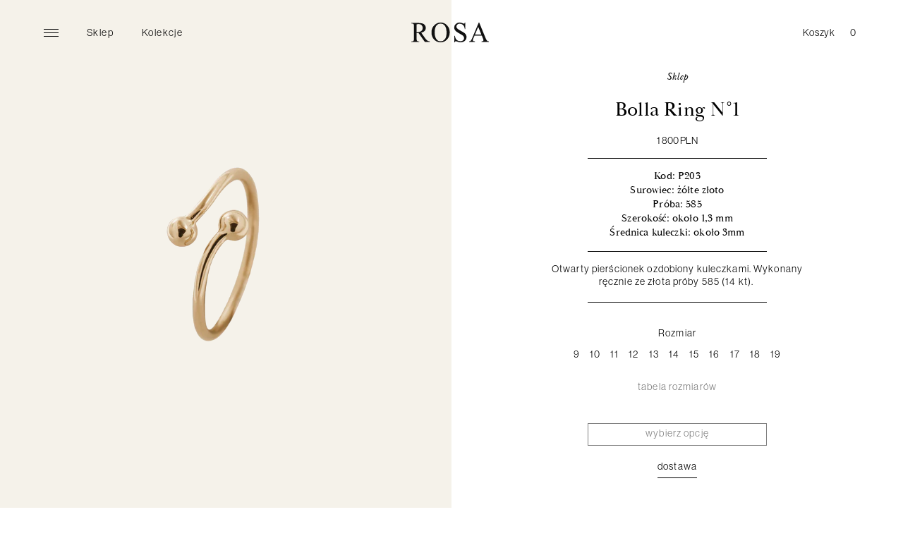

--- FILE ---
content_type: text/html; charset=utf-8
request_url: https://rosachains.com/collections/pierscionki/products/p203
body_size: 48955
content:
<!doctype html>
<html class="no-js" lang="pl">
  <head>
	<script src="//rosachains.com/cdn/shop/files/pandectes-rules.js?v=13251852293467027952"></script>
	
	
	
	
	
	

        
    <!-- Google tag (gtag.js) -->
    <script async src="https://www.googletagmanager.com/gtag/js?id=G-BN2S8G1S92"></script>
    <script>
      window.dataLayer = window.dataLayer || [];
      function gtag(){dataLayer.push(arguments);}
      gtag('js', new Date());

      gtag('config', 'G-BN2S8G1S92');
    </script>

    <meta charset="utf-8">
    <meta http-equiv="X-UA-Compatible" content="IE=edge">
    <meta name="viewport" content="width=device-width,initial-scale=1">
    <meta name="theme-color" content="">
    <link rel="canonical" href="https://rosachains.com/products/p203">
    <link rel="preconnect" href="https://cdn.shopify.com" crossorigin><link rel="icon" type="image/png" href="//rosachains.com/cdn/shop/files/rosa_favicon-01_32x32.png?v=1652443319">
      <link rel="apple-touch-icon" href="//rosachains.com/cdn/shop/files/rosa_favicon-01_57x57.png?v=1652443319"/>
      <link rel="apple-touch-icon-precomposed" href="//rosachains.com/cdn/shop/files/rosa_favicon-01_57x57.png?v=1652443319" /><link rel="preconnect" href="https://fonts.shopifycdn.com" crossorigin><title>
      Bolla Ring N°1
 &ndash; ROSA</title>

    
      <meta name="description" content="Kod: P203 Surowiec: żółte złoto Próba: 585 Szerokość: około 1,3 mm Średnica kuleczki: około 3mm Otwarty pierścionek ozdobiony kuleczkami. Wykonany ręcznie ze złota próby 585 (14 kt). ">
    

    

<meta property="og:site_name" content="ROSA">
<meta property="og:url" content="https://rosachains.com/products/p203">
<meta property="og:title" content="Bolla Ring N°1">
<meta property="og:type" content="product">
<meta property="og:description" content="Kod: P203 Surowiec: żółte złoto Próba: 585 Szerokość: około 1,3 mm Średnica kuleczki: około 3mm Otwarty pierścionek ozdobiony kuleczkami. Wykonany ręcznie ze złota próby 585 (14 kt). "><meta property="og:image" content="http://rosachains.com/cdn/shop/files/P203.RingNo._zlotoproby585_1200zl.jpg?v=1686573425">
  <meta property="og:image:secure_url" content="https://rosachains.com/cdn/shop/files/P203.RingNo._zlotoproby585_1200zl.jpg?v=1686573425">
  <meta property="og:image:width" content="2115">
  <meta property="og:image:height" content="2800"><meta property="og:price:amount" content="1,800">
  <meta property="og:price:currency" content="PLN"><meta name="twitter:card" content="summary_large_image">
<meta name="twitter:title" content="Bolla Ring N°1">
<meta name="twitter:description" content="Kod: P203 Surowiec: żółte złoto Próba: 585 Szerokość: około 1,3 mm Średnica kuleczki: około 3mm Otwarty pierścionek ozdobiony kuleczkami. Wykonany ręcznie ze złota próby 585 (14 kt). ">


    <link rel="stylesheet" href="https://use.typekit.net/njy8wgn.css" />

    <script src="//rosachains.com/cdn/shop/t/71/assets/global.js?v=32360426854215079391729697203" defer="defer"></script>
    <script src="//rosachains.com/cdn/shop/t/71/assets/theme.js?v=142066421114976888221733151165" defer="defer"></script>

    <script>window.performance && window.performance.mark && window.performance.mark('shopify.content_for_header.start');</script><meta name="google-site-verification" content="CuAQE2mW7bzZ1bIuvTruOg9OUl2l2RLFO9VinPHz0jw">
<meta id="shopify-digital-wallet" name="shopify-digital-wallet" content="/62664343809/digital_wallets/dialog">
<meta name="shopify-checkout-api-token" content="94daab4f628abc7da7fa03378ee4a0c2">
<meta id="in-context-paypal-metadata" data-shop-id="62664343809" data-venmo-supported="false" data-environment="production" data-locale="pl_PL" data-paypal-v4="true" data-currency="PLN">
<link rel="alternate" type="application/json+oembed" href="https://rosachains.com/products/p203.oembed">
<script async="async" src="/checkouts/internal/preloads.js?locale=pl-PL"></script>
<script id="shopify-features" type="application/json">{"accessToken":"94daab4f628abc7da7fa03378ee4a0c2","betas":["rich-media-storefront-analytics"],"domain":"rosachains.com","predictiveSearch":true,"shopId":62664343809,"locale":"pl"}</script>
<script>var Shopify = Shopify || {};
Shopify.shop = "rosachains.myshopify.com";
Shopify.locale = "pl";
Shopify.currency = {"active":"PLN","rate":"1.0"};
Shopify.country = "PL";
Shopify.theme = {"name":"Lato 2024 premiera + gift wrapping 2024-10-23","id":173359857988,"schema_name":"ROSA","schema_version":"1.0","theme_store_id":null,"role":"main"};
Shopify.theme.handle = "null";
Shopify.theme.style = {"id":null,"handle":null};
Shopify.cdnHost = "rosachains.com/cdn";
Shopify.routes = Shopify.routes || {};
Shopify.routes.root = "/";</script>
<script type="module">!function(o){(o.Shopify=o.Shopify||{}).modules=!0}(window);</script>
<script>!function(o){function n(){var o=[];function n(){o.push(Array.prototype.slice.apply(arguments))}return n.q=o,n}var t=o.Shopify=o.Shopify||{};t.loadFeatures=n(),t.autoloadFeatures=n()}(window);</script>
<script id="shop-js-analytics" type="application/json">{"pageType":"product"}</script>
<script defer="defer" async type="module" src="//rosachains.com/cdn/shopifycloud/shop-js/modules/v2/client.init-shop-cart-sync_AivHEIa1.pl.esm.js"></script>
<script defer="defer" async type="module" src="//rosachains.com/cdn/shopifycloud/shop-js/modules/v2/chunk.common_tOlT9i-g.esm.js"></script>
<script type="module">
  await import("//rosachains.com/cdn/shopifycloud/shop-js/modules/v2/client.init-shop-cart-sync_AivHEIa1.pl.esm.js");
await import("//rosachains.com/cdn/shopifycloud/shop-js/modules/v2/chunk.common_tOlT9i-g.esm.js");

  window.Shopify.SignInWithShop?.initShopCartSync?.({"fedCMEnabled":true,"windoidEnabled":true});

</script>
<script>(function() {
  var isLoaded = false;
  function asyncLoad() {
    if (isLoaded) return;
    isLoaded = true;
    var urls = ["https:\/\/instafeed.nfcube.com\/cdn\/38900e7b7491d8b9c6f6b2f27e1d94df.js?shop=rosachains.myshopify.com","\/\/app.backinstock.org\/widget\/59020_1746007176.js?category=bis\u0026v=6\u0026shop=rosachains.myshopify.com"];
    for (var i = 0; i < urls.length; i++) {
      var s = document.createElement('script');
      s.type = 'text/javascript';
      s.async = true;
      s.src = urls[i];
      var x = document.getElementsByTagName('script')[0];
      x.parentNode.insertBefore(s, x);
    }
  };
  if(window.attachEvent) {
    window.attachEvent('onload', asyncLoad);
  } else {
    window.addEventListener('load', asyncLoad, false);
  }
})();</script>
<script id="__st">var __st={"a":62664343809,"offset":3600,"reqid":"83229c46-64b3-48d9-92dd-f9f33437a80c-1761980370","pageurl":"rosachains.com\/collections\/pierscionki\/products\/p203","u":"8e0aa8337bd1","p":"product","rtyp":"product","rid":8542608032068};</script>
<script>window.ShopifyPaypalV4VisibilityTracking = true;</script>
<script id="captcha-bootstrap">!function(){'use strict';const t='contact',e='account',n='new_comment',o=[[t,t],['blogs',n],['comments',n],[t,'customer']],c=[[e,'customer_login'],[e,'guest_login'],[e,'recover_customer_password'],[e,'create_customer']],r=t=>t.map((([t,e])=>`form[action*='/${t}']:not([data-nocaptcha='true']) input[name='form_type'][value='${e}']`)).join(','),a=t=>()=>t?[...document.querySelectorAll(t)].map((t=>t.form)):[];function s(){const t=[...o],e=r(t);return a(e)}const i='password',u='form_key',d=['recaptcha-v3-token','g-recaptcha-response','h-captcha-response',i],f=()=>{try{return window.sessionStorage}catch{return}},m='__shopify_v',_=t=>t.elements[u];function p(t,e,n=!1){try{const o=window.sessionStorage,c=JSON.parse(o.getItem(e)),{data:r}=function(t){const{data:e,action:n}=t;return t[m]||n?{data:e,action:n}:{data:t,action:n}}(c);for(const[e,n]of Object.entries(r))t.elements[e]&&(t.elements[e].value=n);n&&o.removeItem(e)}catch(o){console.error('form repopulation failed',{error:o})}}const l='form_type',E='cptcha';function T(t){t.dataset[E]=!0}const w=window,h=w.document,L='Shopify',v='ce_forms',y='captcha';let A=!1;((t,e)=>{const n=(g='f06e6c50-85a8-45c8-87d0-21a2b65856fe',I='https://cdn.shopify.com/shopifycloud/storefront-forms-hcaptcha/ce_storefront_forms_captcha_hcaptcha.v1.5.2.iife.js',D={infoText:'Chronione przez hCaptcha',privacyText:'Prywatność',termsText:'Warunki'},(t,e,n)=>{const o=w[L][v],c=o.bindForm;if(c)return c(t,g,e,D).then(n);var r;o.q.push([[t,g,e,D],n]),r=I,A||(h.body.append(Object.assign(h.createElement('script'),{id:'captcha-provider',async:!0,src:r})),A=!0)});var g,I,D;w[L]=w[L]||{},w[L][v]=w[L][v]||{},w[L][v].q=[],w[L][y]=w[L][y]||{},w[L][y].protect=function(t,e){n(t,void 0,e),T(t)},Object.freeze(w[L][y]),function(t,e,n,w,h,L){const[v,y,A,g]=function(t,e,n){const i=e?o:[],u=t?c:[],d=[...i,...u],f=r(d),m=r(i),_=r(d.filter((([t,e])=>n.includes(e))));return[a(f),a(m),a(_),s()]}(w,h,L),I=t=>{const e=t.target;return e instanceof HTMLFormElement?e:e&&e.form},D=t=>v().includes(t);t.addEventListener('submit',(t=>{const e=I(t);if(!e)return;const n=D(e)&&!e.dataset.hcaptchaBound&&!e.dataset.recaptchaBound,o=_(e),c=g().includes(e)&&(!o||!o.value);(n||c)&&t.preventDefault(),c&&!n&&(function(t){try{if(!f())return;!function(t){const e=f();if(!e)return;const n=_(t);if(!n)return;const o=n.value;o&&e.removeItem(o)}(t);const e=Array.from(Array(32),(()=>Math.random().toString(36)[2])).join('');!function(t,e){_(t)||t.append(Object.assign(document.createElement('input'),{type:'hidden',name:u})),t.elements[u].value=e}(t,e),function(t,e){const n=f();if(!n)return;const o=[...t.querySelectorAll(`input[type='${i}']`)].map((({name:t})=>t)),c=[...d,...o],r={};for(const[a,s]of new FormData(t).entries())c.includes(a)||(r[a]=s);n.setItem(e,JSON.stringify({[m]:1,action:t.action,data:r}))}(t,e)}catch(e){console.error('failed to persist form',e)}}(e),e.submit())}));const S=(t,e)=>{t&&!t.dataset[E]&&(n(t,e.some((e=>e===t))),T(t))};for(const o of['focusin','change'])t.addEventListener(o,(t=>{const e=I(t);D(e)&&S(e,y())}));const B=e.get('form_key'),M=e.get(l),P=B&&M;t.addEventListener('DOMContentLoaded',(()=>{const t=y();if(P)for(const e of t)e.elements[l].value===M&&p(e,B);[...new Set([...A(),...v().filter((t=>'true'===t.dataset.shopifyCaptcha))])].forEach((e=>S(e,t)))}))}(h,new URLSearchParams(w.location.search),n,t,e,['guest_login'])})(!0,!0)}();</script>
<script integrity="sha256-52AcMU7V7pcBOXWImdc/TAGTFKeNjmkeM1Pvks/DTgc=" data-source-attribution="shopify.loadfeatures" defer="defer" src="//rosachains.com/cdn/shopifycloud/storefront/assets/storefront/load_feature-81c60534.js" crossorigin="anonymous"></script>
<script data-source-attribution="shopify.dynamic_checkout.dynamic.init">var Shopify=Shopify||{};Shopify.PaymentButton=Shopify.PaymentButton||{isStorefrontPortableWallets:!0,init:function(){window.Shopify.PaymentButton.init=function(){};var t=document.createElement("script");t.src="https://rosachains.com/cdn/shopifycloud/portable-wallets/latest/portable-wallets.pl.js",t.type="module",document.head.appendChild(t)}};
</script>
<script data-source-attribution="shopify.dynamic_checkout.buyer_consent">
  function portableWalletsHideBuyerConsent(e){var t=document.getElementById("shopify-buyer-consent"),n=document.getElementById("shopify-subscription-policy-button");t&&n&&(t.classList.add("hidden"),t.setAttribute("aria-hidden","true"),n.removeEventListener("click",e))}function portableWalletsShowBuyerConsent(e){var t=document.getElementById("shopify-buyer-consent"),n=document.getElementById("shopify-subscription-policy-button");t&&n&&(t.classList.remove("hidden"),t.removeAttribute("aria-hidden"),n.addEventListener("click",e))}window.Shopify?.PaymentButton&&(window.Shopify.PaymentButton.hideBuyerConsent=portableWalletsHideBuyerConsent,window.Shopify.PaymentButton.showBuyerConsent=portableWalletsShowBuyerConsent);
</script>
<script data-source-attribution="shopify.dynamic_checkout.cart.bootstrap">document.addEventListener("DOMContentLoaded",(function(){function t(){return document.querySelector("shopify-accelerated-checkout-cart, shopify-accelerated-checkout")}if(t())Shopify.PaymentButton.init();else{new MutationObserver((function(e,n){t()&&(Shopify.PaymentButton.init(),n.disconnect())})).observe(document.body,{childList:!0,subtree:!0})}}));
</script>
<link id="shopify-accelerated-checkout-styles" rel="stylesheet" media="screen" href="https://rosachains.com/cdn/shopifycloud/portable-wallets/latest/accelerated-checkout-backwards-compat.css" crossorigin="anonymous">
<style id="shopify-accelerated-checkout-cart">
        #shopify-buyer-consent {
  margin-top: 1em;
  display: inline-block;
  width: 100%;
}

#shopify-buyer-consent.hidden {
  display: none;
}

#shopify-subscription-policy-button {
  background: none;
  border: none;
  padding: 0;
  text-decoration: underline;
  font-size: inherit;
  cursor: pointer;
}

#shopify-subscription-policy-button::before {
  box-shadow: none;
}

      </style>

<script>window.performance && window.performance.mark && window.performance.mark('shopify.content_for_header.end');</script>

    <style data-shopify>
      :root {
        --page-width: 144rem;
      }
    </style>

    <link href="//rosachains.com/cdn/shop/t/71/assets/base.css?v=170931763432969430611729697203" rel="stylesheet" type="text/css" media="all" />
    <link href="//rosachains.com/cdn/shop/t/71/assets/theme.css?v=74414619018726858541733156696" rel="stylesheet" type="text/css" media="all" />
<script>document.documentElement.className = document.documentElement.className.replace('no-js', 'js');
    if (Shopify.designMode) {
      document.documentElement.classList.add('shopify-design-mode');
    }
    </script>

    
    <meta name="google-site-verification" content="6TyhVpe72wMZnZvhy6tGS3BbuL6iHzC8VwaD1O_4GF4" />

  <!-- BEGIN app block: shopify://apps/pandectes-gdpr/blocks/banner/58c0baa2-6cc1-480c-9ea6-38d6d559556a -->
  
    <script>
      if (!window.PandectesRulesSettings) {
        window.PandectesRulesSettings = {"store":{"id":62664343809,"adminMode":false,"headless":false,"storefrontRootDomain":"","checkoutRootDomain":"","storefrontAccessToken":""},"banner":{"cookiesBlockedByDefault":"7","hybridStrict":false,"isActive":true},"geolocation":{"brOnly":false,"caOnly":false,"chOnly":false,"euOnly":true,"jpOnly":false,"thOnly":false,"canadaOnly":false,"globalVisibility":false},"blocker":{"isActive":false,"googleConsentMode":{"isActive":true,"id":"","analyticsId":"","adStorageCategory":4,"analyticsStorageCategory":2,"functionalityStorageCategory":1,"personalizationStorageCategory":1,"securityStorageCategory":0,"customEvent":true,"redactData":true,"urlPassthrough":false,"dataLayerProperty":"dataLayer"},"facebookPixel":{"isActive":false,"id":"","ldu":false},"microsoft":{},"rakuten":{"isActive":false,"cmp":false,"ccpa":false},"gpcIsActive":false,"defaultBlocked":7,"patterns":{"whiteList":[],"blackList":{"1":[],"2":[],"4":[],"8":[]},"iframesWhiteList":[],"iframesBlackList":{"1":[],"2":[],"4":[],"8":[]},"beaconsWhiteList":[],"beaconsBlackList":{"1":[],"2":[],"4":[],"8":[]}}}};
        window.PandectesRulesSettings.auto = true;
        const rulesScript = document.createElement('script');
        rulesScript.src = "https://cdn.shopify.com/extensions/019a34e6-3ef6-7ede-ab75-5e1ed9ed558e/gdpr-197/assets/pandectes-rules.js";
        const firstChild = document.head.firstChild;
        document.head.insertBefore(rulesScript, firstChild);
      }
    </script>
  
  <script>
    
      window.PandectesSettings = {"store":{"id":62664343809,"plan":"plus","theme":"Lato 2024 premiera + gift wrapping 2024-10-23","primaryLocale":"pl","adminMode":false,"headless":false,"storefrontRootDomain":"","checkoutRootDomain":"","storefrontAccessToken":""},"tsPublished":1751968764,"declaration":{"showPurpose":false,"showProvider":false,"showDateGenerated":true},"language":{"unpublished":[],"languageMode":"Single","fallbackLanguage":"pl","languageDetection":"browser","languagesSupported":[]},"texts":{"managed":{"headerText":{"pl":"Szanujemy twoją prywatność"},"consentText":{"pl":"Na tej stronie używamy plików cookies i podobnych funkcji do przetwarzania informacji o urządzeniach końcowych i danych osobowych. Przetwarzanie jest wykorzystywane do celów takich jak integracja treści, usług zewnętrznych i elementów stron trzecich, analiza/pomiary statystyczne, spersonalizowanie reklam oraz integracja mediów społecznościowych"},"linkText":{"pl":"Zobacz więcej"},"imprintText":{"pl":"Odcisk"},"googleLinkText":{"pl":"Warunki prywatności Google"},"allowButtonText":{"pl":"Zaakceptuj"},"denyButtonText":{"pl":"Odrzuć"},"dismissButtonText":{"pl":"Ok"},"leaveSiteButtonText":{"pl":"Opuść tę witrynę"},"preferencesButtonText":{"pl":"Preferencje"},"cookiePolicyText":{"pl":"Polityka Cookie"},"preferencesPopupTitleText":{"pl":"Zarządzaj preferencjami zgody"},"preferencesPopupIntroText":{"pl":"Używamy plików cookie, aby zoptymalizować funkcjonalność witryny, analizować wydajność i zapewniać spersonalizowane wrażenia. Niektóre pliki cookie są niezbędne do prawidłowego działania i funkcjonowania witryny. Tych plików cookie nie można wyłączyć. W tym oknie możesz zarządzać swoimi preferencjami dotyczącymi plików cookie."},"preferencesPopupSaveButtonText":{"pl":"Zapisz preferencje"},"preferencesPopupCloseButtonText":{"pl":"Blisko"},"preferencesPopupAcceptAllButtonText":{"pl":"Akceptuj wszystkie"},"preferencesPopupRejectAllButtonText":{"pl":"Odrzuć wszystko"},"cookiesDetailsText":{"pl":"Szczegóły dotyczące plików cookie"},"preferencesPopupAlwaysAllowedText":{"pl":"Zawsze dozwolone"},"accessSectionParagraphText":{"pl":"W każdej chwili masz prawo dostępu do swoich danych."},"accessSectionTitleText":{"pl":"Możliwość przenoszenia danych"},"accessSectionAccountInfoActionText":{"pl":"Dane osobiste"},"accessSectionDownloadReportActionText":{"pl":"Ściągnij wszystko"},"accessSectionGDPRRequestsActionText":{"pl":"Żądania osób, których dane dotyczą"},"accessSectionOrdersRecordsActionText":{"pl":"Zamówienia"},"rectificationSectionParagraphText":{"pl":"Masz prawo zażądać aktualizacji swoich danych, ilekroć uznasz to za stosowne."},"rectificationSectionTitleText":{"pl":"Sprostowanie danych"},"rectificationCommentPlaceholder":{"pl":"Opisz, co chcesz zaktualizować"},"rectificationCommentValidationError":{"pl":"Komentarz jest wymagany"},"rectificationSectionEditAccountActionText":{"pl":"Poproś o aktualizację"},"erasureSectionTitleText":{"pl":"Prawo do bycia zapomnianym"},"erasureSectionParagraphText":{"pl":"Masz prawo zażądać usunięcia wszystkich swoich danych. Po tym czasie nie będziesz już mieć dostępu do swojego konta."},"erasureSectionRequestDeletionActionText":{"pl":"Poproś o usunięcie danych osobowych"},"consentDate":{"pl":"Data zgody"},"consentId":{"pl":"Identyfikator zgody"},"consentSectionChangeConsentActionText":{"pl":"Zmień preferencje zgody"},"consentSectionConsentedText":{"pl":"Wyrazili Państwo zgodę na politykę plików cookie tej witryny w dniu"},"consentSectionNoConsentText":{"pl":"Nie wyraziłeś zgody na politykę plików cookie tej witryny."},"consentSectionTitleText":{"pl":"Twoja zgoda na pliki cookie"},"consentStatus":{"pl":"Preferencja zgody"},"confirmationFailureMessage":{"pl":"Twoje żądanie nie zostało zweryfikowane. Spróbuj ponownie, a jeśli problem będzie się powtarzał, skontaktuj się z właścicielem sklepu w celu uzyskania pomocy"},"confirmationFailureTitle":{"pl":"Wystąpił problem"},"confirmationSuccessMessage":{"pl":"Wkrótce skontaktujemy się z Tobą w sprawie Twojej prośby."},"confirmationSuccessTitle":{"pl":"Twoja prośba została zweryfikowana"},"guestsSupportEmailFailureMessage":{"pl":"Twoja prośba nie została przesłana. Spróbuj ponownie, a jeśli problem będzie się powtarzał, skontaktuj się z właścicielem sklepu w celu uzyskania pomocy."},"guestsSupportEmailFailureTitle":{"pl":"Wystąpił problem"},"guestsSupportEmailPlaceholder":{"pl":"Adres e-mail"},"guestsSupportEmailSuccessMessage":{"pl":"Jeśli jesteś zarejestrowany jako klient tego sklepu, wkrótce otrzymasz wiadomość e-mail z instrukcjami, jak postępować."},"guestsSupportEmailSuccessTitle":{"pl":"Dziękuję za twoją prośbę"},"guestsSupportEmailValidationError":{"pl":"adres email jest nieprawidłowy"},"guestsSupportInfoText":{"pl":"Zaloguj się na swoje konto klienta, aby kontynuować."},"submitButton":{"pl":"Składać"},"submittingButton":{"pl":"Przedkładający..."},"cancelButton":{"pl":"Anulować"},"declIntroText":{"pl":"Używamy plików cookie, aby optymalizować funkcjonalność witryny, analizować wydajność i zapewniać spersonalizowane wrażenia. Niektóre pliki cookie są niezbędne, aby strona działała i działała poprawnie. Tych plików cookie nie można wyłączyć. W tym oknie możesz zarządzać swoimi preferencjami dotyczącymi plików cookies."},"declName":{"pl":"Nazwa"},"declPurpose":{"pl":"Cel, powód"},"declType":{"pl":"Rodzaj"},"declRetention":{"pl":"Zatrzymanie"},"declProvider":{"pl":"Dostawca"},"declFirstParty":{"pl":"Pierwszej strony"},"declThirdParty":{"pl":"Strona trzecia"},"declSeconds":{"pl":"sekundy"},"declMinutes":{"pl":"minuty"},"declHours":{"pl":"godziny"},"declDays":{"pl":"dni"},"declMonths":{"pl":"miesiące"},"declYears":{"pl":"lata"},"declSession":{"pl":"Sesja"},"declDomain":{"pl":"Domena"},"declPath":{"pl":"Ścieżka"}},"categories":{"strictlyNecessaryCookiesTitleText":{"pl":"Niezbędne pliki cookie"},"strictlyNecessaryCookiesDescriptionText":{"pl":"Te pliki cookie są niezbędne do poruszania się po witrynie i korzystania z jej funkcji, takich jak dostęp do bezpiecznych obszarów witryny. Witryna nie może działać poprawnie bez tych plików cookie."},"functionalityCookiesTitleText":{"pl":"Funkcjonalne pliki cookie"},"functionalityCookiesDescriptionText":{"pl":"Te pliki cookie umożliwiają witrynie zapewnienie ulepszonej funkcjonalności i personalizacji. Mogą być ustalane przez nas lub przez zewnętrznych dostawców, których usługi dodaliśmy do naszych stron. Jeśli nie zezwolisz na te pliki cookie, niektóre lub wszystkie z tych usług mogą nie działać poprawnie."},"performanceCookiesTitleText":{"pl":"Wydajnościowe pliki cookie"},"performanceCookiesDescriptionText":{"pl":"Te pliki cookie umożliwiają nam monitorowanie i ulepszanie działania naszej strony internetowej. Na przykład pozwalają nam zliczać wizyty, identyfikować źródła ruchu i sprawdzać, które części witryny cieszą się największą popularnością."},"targetingCookiesTitleText":{"pl":"Targetujące pliki cookie"},"targetingCookiesDescriptionText":{"pl":"Te pliki cookie mogą być ustawiane za pośrednictwem naszej witryny przez naszych partnerów reklamowych. Mogą być wykorzystywane przez te firmy do budowania profilu Twoich zainteresowań i wyświetlania odpowiednich reklam w innych witrynach. Nie przechowują bezpośrednio danych osobowych, ale opierają się na jednoznacznej identyfikacji przeglądarki i urządzenia internetowego. Jeśli nie zezwolisz na te pliki cookie, będziesz doświadczać mniej ukierunkowanych reklam."},"unclassifiedCookiesTitleText":{"pl":"Niesklasyfikowane pliki cookie"},"unclassifiedCookiesDescriptionText":{"pl":"Niesklasyfikowane pliki cookie to pliki cookie, które jesteśmy w trakcie klasyfikacji wraz z dostawcami poszczególnych plików cookie."}},"auto":{}},"library":{"previewMode":false,"fadeInTimeout":0,"defaultBlocked":7,"showLink":true,"showImprintLink":false,"showGoogleLink":false,"enabled":true,"cookie":{"expiryDays":365,"secure":true,"domain":""},"dismissOnScroll":false,"dismissOnWindowClick":false,"dismissOnTimeout":false,"palette":{"popup":{"background":"#FFFFFF","backgroundForCalculations":{"a":1,"b":255,"g":255,"r":255},"text":"#000000"},"button":{"background":"transparent","backgroundForCalculations":{"a":1,"b":255,"g":255,"r":255},"text":"#000000","textForCalculation":{"a":1,"b":0,"g":0,"r":0},"border":"#000000"}},"content":{"href":"https://rosachains.myshopify.com/policies/privacy-policy","imprintHref":"/","close":"&#10005;","target":"","logo":""},"window":"<div role=\"dialog\" aria-label=\"Szanujemy twoją prywatność\" aria-describedby=\"cookieconsent:desc\" id=\"pandectes-banner\" class=\"cc-window-wrapper cc-overlay-wrapper\"><div class=\"pd-cookie-banner-window cc-window {{classes}}\"><!--googleoff: all-->{{children}}<!--googleon: all--></div></div>","compliance":{"custom":"<div class=\"cc-compliance cc-highlight\">{{preferences}}{{deny}}{{allow}}</div>"},"type":"custom","layouts":{"basic":"{{messagelink}}{{compliance}}{{close}}"},"position":"overlay","theme":"wired","revokable":true,"animateRevokable":false,"revokableReset":false,"revokableLogoUrl":"","revokablePlacement":"bottom-left","revokableMarginHorizontal":15,"revokableMarginVertical":15,"static":false,"autoAttach":true,"hasTransition":true,"blacklistPage":[""],"elements":{"close":"<button aria-label=\"Blisko\" type=\"button\" class=\"cc-close\">{{close}}</button>","dismiss":"<button type=\"button\" class=\"cc-btn cc-btn-decision cc-dismiss\">{{dismiss}}</button>","allow":"<button type=\"button\" class=\"cc-btn cc-btn-decision cc-allow\">{{allow}}</button>","deny":"<button type=\"button\" class=\"cc-btn cc-btn-decision cc-deny\">{{deny}}</button>","preferences":"<button type=\"button\" class=\"cc-btn cc-settings\" onclick=\"Pandectes.fn.openPreferences()\">{{preferences}}</button>"}},"geolocation":{"brOnly":false,"caOnly":false,"chOnly":false,"euOnly":true,"jpOnly":false,"thOnly":false,"canadaOnly":false,"globalVisibility":false},"dsr":{"guestsSupport":false,"accessSectionDownloadReportAuto":false},"banner":{"resetTs":1675354761,"extraCss":"        .cc-banner-logo {max-width: 50em!important;}    @media(min-width: 768px) {.cc-window.cc-floating{max-width: 50em!important;width: 50em!important;}}    .cc-message, .pd-cookie-banner-window .cc-header, .cc-logo {text-align: left}    .cc-window-wrapper{z-index: 2147483647;-webkit-transition: opacity 1s ease;  transition: opacity 1s ease;}    .cc-window{z-index: 2147483647;font-family: inherit;}    .pd-cookie-banner-window .cc-header{font-family: inherit;}    .pd-cp-ui{font-family: inherit; background-color: #FFFFFF;color:#000000;}    button.pd-cp-btn, a.pd-cp-btn{}    input + .pd-cp-preferences-slider{background-color: rgba(0, 0, 0, 0.3)}    .pd-cp-scrolling-section::-webkit-scrollbar{background-color: rgba(0, 0, 0, 0.3)}    input:checked + .pd-cp-preferences-slider{background-color: rgba(0, 0, 0, 1)}    .pd-cp-scrolling-section::-webkit-scrollbar-thumb {background-color: rgba(0, 0, 0, 1)}    .pd-cp-ui-close{color:#000000;}    .pd-cp-preferences-slider:before{background-color: #FFFFFF}    .pd-cp-title:before {border-color: #000000!important}    .pd-cp-preferences-slider{background-color:#000000}    .pd-cp-toggle{color:#000000!important}    @media(max-width:699px) {.pd-cp-ui-close-top svg {fill: #000000}}    .pd-cp-toggle:hover,.pd-cp-toggle:visited,.pd-cp-toggle:active{color:#000000!important}    .pd-cookie-banner-window {box-shadow: 0 0 18px rgb(0 0 0 / 20%);}  ","customJavascript":{},"showPoweredBy":false,"logoHeight":40,"hybridStrict":false,"cookiesBlockedByDefault":"7","isActive":true,"implicitSavePreferences":true,"cookieIcon":false,"blockBots":false,"showCookiesDetails":true,"hasTransition":true,"blockingPage":false,"showOnlyLandingPage":false,"leaveSiteUrl":"https://www.google.com","linkRespectStoreLang":false},"cookies":{"0":[{"name":"secure_customer_sig","type":"http","domain":"rosachains.com","path":"/","provider":"Shopify","firstParty":true,"retention":"1 year(s)","expires":1,"unit":"declYears","purpose":{"pl":"Used in connection with customer login."}},{"name":"localization","type":"http","domain":"rosachains.com","path":"/","provider":"Shopify","firstParty":true,"retention":"1 year(s)","expires":1,"unit":"declYears","purpose":{"pl":"Shopify store localization"}},{"name":"_cmp_a","type":"http","domain":".rosachains.com","path":"/","provider":"Shopify","firstParty":true,"retention":"24 hour(s)","expires":24,"unit":"declHours","purpose":{"pl":"Used for managing customer privacy settings."}},{"name":"keep_alive","type":"http","domain":"rosachains.com","path":"/","provider":"Shopify","firstParty":true,"retention":"30 minute(s)","expires":30,"unit":"declMinutes","purpose":{"pl":"Used in connection with buyer localization."}},{"name":"_secure_session_id","type":"http","domain":"rosachains.com","path":"/","provider":"Shopify","firstParty":true,"retention":"24 hour(s)","expires":24,"unit":"declHours","purpose":{"pl":"Used in connection with navigation through a storefront."}}],"1":[{"name":"_landing_page","type":"http","domain":".rosachains.com","path":"/","provider":"Shopify","firstParty":true,"retention":"14 day(s)","expires":14,"unit":"declDays","purpose":{"pl":"Tracks landing pages."}},{"name":"_orig_referrer","type":"http","domain":".rosachains.com","path":"/","provider":"Shopify","firstParty":true,"retention":"14 day(s)","expires":14,"unit":"declDays","purpose":{"pl":"Tracks landing pages."}},{"name":"_y","type":"http","domain":".rosachains.com","path":"/","provider":"Shopify","firstParty":true,"retention":"1 year(s)","expires":1,"unit":"declYears","purpose":{"pl":"Shopify analytics."}},{"name":"_s","type":"http","domain":".rosachains.com","path":"/","provider":"Shopify","firstParty":true,"retention":"31 minute(s)","expires":31,"unit":"declMinutes","purpose":{"pl":"Shopify analytics."}},{"name":"_shopify_y","type":"http","domain":".rosachains.com","path":"/","provider":"Shopify","firstParty":true,"retention":"1 year(s)","expires":1,"unit":"declYears","purpose":{"pl":"Shopify analytics."}},{"name":"_shopify_s","type":"http","domain":".rosachains.com","path":"/","provider":"Shopify","firstParty":true,"retention":"31 minute(s)","expires":31,"unit":"declMinutes","purpose":{"pl":"Shopify analytics."}},{"name":"_shopify_sa_t","type":"http","domain":".rosachains.com","path":"/","provider":"Shopify","firstParty":true,"retention":"30 minute(s)","expires":30,"unit":"declMinutes","purpose":{"pl":"Shopify analytics relating to marketing & referrals."}},{"name":"_shopify_sa_p","type":"http","domain":".rosachains.com","path":"/","provider":"Shopify","firstParty":true,"retention":"30 minute(s)","expires":30,"unit":"declMinutes","purpose":{"pl":"Shopify analytics relating to marketing & referrals."}}],"2":[{"name":"_ga","type":"http","domain":".rosachains.com","path":"/","provider":"Google","firstParty":true,"retention":"1 year(s)","expires":1,"unit":"declYears","purpose":{"pl":"Cookie is set by Google Analytics with unknown functionality"}},{"name":"_gid","type":"http","domain":".rosachains.com","path":"/","provider":"Google","firstParty":true,"retention":"24 hour(s)","expires":24,"unit":"declHours","purpose":{"pl":"Cookie is placed by Google Analytics to count and track pageviews."}},{"name":"_gat","type":"http","domain":".rosachains.com","path":"/","provider":"Google","firstParty":true,"retention":"52 second(s)","expires":52,"unit":"declSeconds","purpose":{"pl":"Cookie is placed by Google Analytics to filter requests from bots."}}],"4":[{"name":"_gcl_au","type":"http","domain":".rosachains.com","path":"/","provider":"Google","firstParty":true,"retention":"90 day(s)","expires":90,"unit":"declDays","purpose":{"pl":"Cookie is placed by Google Tag Manager to track conversions."}},{"name":"test_cookie","type":"http","domain":".doubleclick.net","path":"/","provider":"Google","firstParty":true,"retention":"16 minute(s)","expires":16,"unit":"declMinutes","purpose":{"pl":"To measure the visitors’ actions after they click through from an advert. Expires after each visit."}},{"name":"_fbp","type":"http","domain":".rosachains.com","path":"/","provider":"Facebook","firstParty":true,"retention":"90 day(s)","expires":90,"unit":"declDays","purpose":{"pl":"Cookie is placed by Facebook to track visits across websites."}},{"name":"IDE","type":"http","domain":".doubleclick.net","path":"/","provider":"Google","firstParty":true,"retention":"1 year(s)","expires":1,"unit":"declYears","purpose":{"pl":"To measure the visitors’ actions after they click through from an advert. Expires after 1 year."}}],"8":[{"name":"lazy","type":"http","domain":"rosachains.com","path":"/","provider":"Unknown","firstParty":true,"retention":"90 day(s)","expires":90,"unit":"declDays","purpose":{"pl":""}}]},"blocker":{"isActive":false,"googleConsentMode":{"id":"","analyticsId":"","isActive":true,"adStorageCategory":4,"analyticsStorageCategory":2,"personalizationStorageCategory":1,"functionalityStorageCategory":1,"customEvent":true,"securityStorageCategory":0,"redactData":true,"urlPassthrough":false,"dataLayerProperty":"dataLayer"},"facebookPixel":{"id":"","isActive":false,"ldu":false},"microsoft":{},"rakuten":{"isActive":false,"cmp":false,"ccpa":false},"gpcIsActive":false,"defaultBlocked":7,"patterns":{"whiteList":[],"blackList":{"1":[],"2":[],"4":[],"8":[]},"iframesWhiteList":[],"iframesBlackList":{"1":[],"2":[],"4":[],"8":[]},"beaconsWhiteList":[],"beaconsBlackList":{"1":[],"2":[],"4":[],"8":[]}}}};
    
    window.addEventListener('DOMContentLoaded', function(){
      const script = document.createElement('script');
      script.src = "https://cdn.shopify.com/extensions/019a34e6-3ef6-7ede-ab75-5e1ed9ed558e/gdpr-197/assets/pandectes-core.js";
      script.defer = true;
      document.body.appendChild(script);
    })
  </script>


<!-- END app block --><link href="https://monorail-edge.shopifysvc.com" rel="dns-prefetch">
<script>(function(){if ("sendBeacon" in navigator && "performance" in window) {try {var session_token_from_headers = performance.getEntriesByType('navigation')[0].serverTiming.find(x => x.name == '_s').description;} catch {var session_token_from_headers = undefined;}var session_cookie_matches = document.cookie.match(/_shopify_s=([^;]*)/);var session_token_from_cookie = session_cookie_matches && session_cookie_matches.length === 2 ? session_cookie_matches[1] : "";var session_token = session_token_from_headers || session_token_from_cookie || "";function handle_abandonment_event(e) {var entries = performance.getEntries().filter(function(entry) {return /monorail-edge.shopifysvc.com/.test(entry.name);});if (!window.abandonment_tracked && entries.length === 0) {window.abandonment_tracked = true;var currentMs = Date.now();var navigation_start = performance.timing.navigationStart;var payload = {shop_id: 62664343809,url: window.location.href,navigation_start,duration: currentMs - navigation_start,session_token,page_type: "product"};window.navigator.sendBeacon("https://monorail-edge.shopifysvc.com/v1/produce", JSON.stringify({schema_id: "online_store_buyer_site_abandonment/1.1",payload: payload,metadata: {event_created_at_ms: currentMs,event_sent_at_ms: currentMs}}));}}window.addEventListener('pagehide', handle_abandonment_event);}}());</script>
<script id="web-pixels-manager-setup">(function e(e,d,r,n,o){if(void 0===o&&(o={}),!Boolean(null===(a=null===(i=window.Shopify)||void 0===i?void 0:i.analytics)||void 0===a?void 0:a.replayQueue)){var i,a;window.Shopify=window.Shopify||{};var t=window.Shopify;t.analytics=t.analytics||{};var s=t.analytics;s.replayQueue=[],s.publish=function(e,d,r){return s.replayQueue.push([e,d,r]),!0};try{self.performance.mark("wpm:start")}catch(e){}var l=function(){var e={modern:/Edge?\/(1{2}[4-9]|1[2-9]\d|[2-9]\d{2}|\d{4,})\.\d+(\.\d+|)|Firefox\/(1{2}[4-9]|1[2-9]\d|[2-9]\d{2}|\d{4,})\.\d+(\.\d+|)|Chrom(ium|e)\/(9{2}|\d{3,})\.\d+(\.\d+|)|(Maci|X1{2}).+ Version\/(15\.\d+|(1[6-9]|[2-9]\d|\d{3,})\.\d+)([,.]\d+|)( \(\w+\)|)( Mobile\/\w+|) Safari\/|Chrome.+OPR\/(9{2}|\d{3,})\.\d+\.\d+|(CPU[ +]OS|iPhone[ +]OS|CPU[ +]iPhone|CPU IPhone OS|CPU iPad OS)[ +]+(15[._]\d+|(1[6-9]|[2-9]\d|\d{3,})[._]\d+)([._]\d+|)|Android:?[ /-](13[3-9]|1[4-9]\d|[2-9]\d{2}|\d{4,})(\.\d+|)(\.\d+|)|Android.+Firefox\/(13[5-9]|1[4-9]\d|[2-9]\d{2}|\d{4,})\.\d+(\.\d+|)|Android.+Chrom(ium|e)\/(13[3-9]|1[4-9]\d|[2-9]\d{2}|\d{4,})\.\d+(\.\d+|)|SamsungBrowser\/([2-9]\d|\d{3,})\.\d+/,legacy:/Edge?\/(1[6-9]|[2-9]\d|\d{3,})\.\d+(\.\d+|)|Firefox\/(5[4-9]|[6-9]\d|\d{3,})\.\d+(\.\d+|)|Chrom(ium|e)\/(5[1-9]|[6-9]\d|\d{3,})\.\d+(\.\d+|)([\d.]+$|.*Safari\/(?![\d.]+ Edge\/[\d.]+$))|(Maci|X1{2}).+ Version\/(10\.\d+|(1[1-9]|[2-9]\d|\d{3,})\.\d+)([,.]\d+|)( \(\w+\)|)( Mobile\/\w+|) Safari\/|Chrome.+OPR\/(3[89]|[4-9]\d|\d{3,})\.\d+\.\d+|(CPU[ +]OS|iPhone[ +]OS|CPU[ +]iPhone|CPU IPhone OS|CPU iPad OS)[ +]+(10[._]\d+|(1[1-9]|[2-9]\d|\d{3,})[._]\d+)([._]\d+|)|Android:?[ /-](13[3-9]|1[4-9]\d|[2-9]\d{2}|\d{4,})(\.\d+|)(\.\d+|)|Mobile Safari.+OPR\/([89]\d|\d{3,})\.\d+\.\d+|Android.+Firefox\/(13[5-9]|1[4-9]\d|[2-9]\d{2}|\d{4,})\.\d+(\.\d+|)|Android.+Chrom(ium|e)\/(13[3-9]|1[4-9]\d|[2-9]\d{2}|\d{4,})\.\d+(\.\d+|)|Android.+(UC? ?Browser|UCWEB|U3)[ /]?(15\.([5-9]|\d{2,})|(1[6-9]|[2-9]\d|\d{3,})\.\d+)\.\d+|SamsungBrowser\/(5\.\d+|([6-9]|\d{2,})\.\d+)|Android.+MQ{2}Browser\/(14(\.(9|\d{2,})|)|(1[5-9]|[2-9]\d|\d{3,})(\.\d+|))(\.\d+|)|K[Aa][Ii]OS\/(3\.\d+|([4-9]|\d{2,})\.\d+)(\.\d+|)/},d=e.modern,r=e.legacy,n=navigator.userAgent;return n.match(d)?"modern":n.match(r)?"legacy":"unknown"}(),u="modern"===l?"modern":"legacy",c=(null!=n?n:{modern:"",legacy:""})[u],f=function(e){return[e.baseUrl,"/wpm","/b",e.hashVersion,"modern"===e.buildTarget?"m":"l",".js"].join("")}({baseUrl:d,hashVersion:r,buildTarget:u}),m=function(e){var d=e.version,r=e.bundleTarget,n=e.surface,o=e.pageUrl,i=e.monorailEndpoint;return{emit:function(e){var a=e.status,t=e.errorMsg,s=(new Date).getTime(),l=JSON.stringify({metadata:{event_sent_at_ms:s},events:[{schema_id:"web_pixels_manager_load/3.1",payload:{version:d,bundle_target:r,page_url:o,status:a,surface:n,error_msg:t},metadata:{event_created_at_ms:s}}]});if(!i)return console&&console.warn&&console.warn("[Web Pixels Manager] No Monorail endpoint provided, skipping logging."),!1;try{return self.navigator.sendBeacon.bind(self.navigator)(i,l)}catch(e){}var u=new XMLHttpRequest;try{return u.open("POST",i,!0),u.setRequestHeader("Content-Type","text/plain"),u.send(l),!0}catch(e){return console&&console.warn&&console.warn("[Web Pixels Manager] Got an unhandled error while logging to Monorail."),!1}}}}({version:r,bundleTarget:l,surface:e.surface,pageUrl:self.location.href,monorailEndpoint:e.monorailEndpoint});try{o.browserTarget=l,function(e){var d=e.src,r=e.async,n=void 0===r||r,o=e.onload,i=e.onerror,a=e.sri,t=e.scriptDataAttributes,s=void 0===t?{}:t,l=document.createElement("script"),u=document.querySelector("head"),c=document.querySelector("body");if(l.async=n,l.src=d,a&&(l.integrity=a,l.crossOrigin="anonymous"),s)for(var f in s)if(Object.prototype.hasOwnProperty.call(s,f))try{l.dataset[f]=s[f]}catch(e){}if(o&&l.addEventListener("load",o),i&&l.addEventListener("error",i),u)u.appendChild(l);else{if(!c)throw new Error("Did not find a head or body element to append the script");c.appendChild(l)}}({src:f,async:!0,onload:function(){if(!function(){var e,d;return Boolean(null===(d=null===(e=window.Shopify)||void 0===e?void 0:e.analytics)||void 0===d?void 0:d.initialized)}()){var d=window.webPixelsManager.init(e)||void 0;if(d){var r=window.Shopify.analytics;r.replayQueue.forEach((function(e){var r=e[0],n=e[1],o=e[2];d.publishCustomEvent(r,n,o)})),r.replayQueue=[],r.publish=d.publishCustomEvent,r.visitor=d.visitor,r.initialized=!0}}},onerror:function(){return m.emit({status:"failed",errorMsg:"".concat(f," has failed to load")})},sri:function(e){var d=/^sha384-[A-Za-z0-9+/=]+$/;return"string"==typeof e&&d.test(e)}(c)?c:"",scriptDataAttributes:o}),m.emit({status:"loading"})}catch(e){m.emit({status:"failed",errorMsg:(null==e?void 0:e.message)||"Unknown error"})}}})({shopId: 62664343809,storefrontBaseUrl: "https://rosachains.com",extensionsBaseUrl: "https://extensions.shopifycdn.com/cdn/shopifycloud/web-pixels-manager",monorailEndpoint: "https://monorail-edge.shopifysvc.com/unstable/produce_batch",surface: "storefront-renderer",enabledBetaFlags: ["2dca8a86"],webPixelsConfigList: [{"id":"2821030212","configuration":"{\"pixel_id\":\"2761106430801194\",\"pixel_type\":\"facebook_pixel\"}","eventPayloadVersion":"v1","runtimeContext":"OPEN","scriptVersion":"ca16bc87fe92b6042fbaa3acc2fbdaa6","type":"APP","apiClientId":2329312,"privacyPurposes":["ANALYTICS","MARKETING","SALE_OF_DATA"],"dataSharingAdjustments":{"protectedCustomerApprovalScopes":[]}},{"id":"2500297028","configuration":"{\"pixelCode\":\"D29JAR3C77U0KS945B2G\"}","eventPayloadVersion":"v1","runtimeContext":"STRICT","scriptVersion":"22e92c2ad45662f435e4801458fb78cc","type":"APP","apiClientId":4383523,"privacyPurposes":["ANALYTICS","MARKETING","SALE_OF_DATA"],"dataSharingAdjustments":{"protectedCustomerApprovalScopes":["read_customer_address","read_customer_email","read_customer_name","read_customer_personal_data","read_customer_phone"]}},{"id":"1935507780","configuration":"{\"tagID\":\"2613189979777\"}","eventPayloadVersion":"v1","runtimeContext":"STRICT","scriptVersion":"18031546ee651571ed29edbe71a3550b","type":"APP","apiClientId":3009811,"privacyPurposes":["ANALYTICS","MARKETING","SALE_OF_DATA"],"dataSharingAdjustments":{"protectedCustomerApprovalScopes":["read_customer_address","read_customer_email","read_customer_name","read_customer_personal_data","read_customer_phone"]}},{"id":"1072267588","configuration":"{\"config\":\"{\\\"google_tag_ids\\\":[\\\"G-BN2S8G1S92\\\",\\\"AW-502418770\\\",\\\"GT-TWDF44H\\\"],\\\"target_country\\\":\\\"PL\\\",\\\"gtag_events\\\":[{\\\"type\\\":\\\"begin_checkout\\\",\\\"action_label\\\":[\\\"G-BN2S8G1S92\\\",\\\"AW-502418770\\\/XB3rCJiYos4DENKaye8B\\\"]},{\\\"type\\\":\\\"search\\\",\\\"action_label\\\":[\\\"G-BN2S8G1S92\\\",\\\"AW-502418770\\\/g603CJuYos4DENKaye8B\\\"]},{\\\"type\\\":\\\"view_item\\\",\\\"action_label\\\":[\\\"G-BN2S8G1S92\\\",\\\"AW-502418770\\\/jHjXCJKYos4DENKaye8B\\\",\\\"MC-PBK8D7B029\\\"]},{\\\"type\\\":\\\"purchase\\\",\\\"action_label\\\":[\\\"G-BN2S8G1S92\\\",\\\"AW-502418770\\\/Y5SxCI-Yos4DENKaye8B\\\",\\\"MC-PBK8D7B029\\\"]},{\\\"type\\\":\\\"page_view\\\",\\\"action_label\\\":[\\\"G-BN2S8G1S92\\\",\\\"AW-502418770\\\/XSivCIyYos4DENKaye8B\\\",\\\"MC-PBK8D7B029\\\"]},{\\\"type\\\":\\\"add_payment_info\\\",\\\"action_label\\\":[\\\"G-BN2S8G1S92\\\",\\\"AW-502418770\\\/hE1JCJ6Yos4DENKaye8B\\\"]},{\\\"type\\\":\\\"add_to_cart\\\",\\\"action_label\\\":[\\\"G-BN2S8G1S92\\\",\\\"AW-502418770\\\/WnEzCJWYos4DENKaye8B\\\"]}],\\\"enable_monitoring_mode\\\":false}\"}","eventPayloadVersion":"v1","runtimeContext":"OPEN","scriptVersion":"b2a88bafab3e21179ed38636efcd8a93","type":"APP","apiClientId":1780363,"privacyPurposes":[],"dataSharingAdjustments":{"protectedCustomerApprovalScopes":[]}},{"id":"shopify-app-pixel","configuration":"{}","eventPayloadVersion":"v1","runtimeContext":"STRICT","scriptVersion":"0450","apiClientId":"shopify-pixel","type":"APP","privacyPurposes":["ANALYTICS","MARKETING"]},{"id":"shopify-custom-pixel","eventPayloadVersion":"v1","runtimeContext":"LAX","scriptVersion":"0450","apiClientId":"shopify-pixel","type":"CUSTOM","privacyPurposes":["ANALYTICS","MARKETING"]}],isMerchantRequest: false,initData: {"shop":{"name":"ROSA","paymentSettings":{"currencyCode":"PLN"},"myshopifyDomain":"rosachains.myshopify.com","countryCode":"PL","storefrontUrl":"https:\/\/rosachains.com"},"customer":null,"cart":null,"checkout":null,"productVariants":[{"price":{"amount":1800.0,"currencyCode":"PLN"},"product":{"title":"Bolla Ring N°1","vendor":"ROSA","id":"8542608032068","untranslatedTitle":"Bolla Ring N°1","url":"\/products\/p203","type":""},"id":"46727417758020","image":{"src":"\/\/rosachains.com\/cdn\/shop\/files\/P203.RingNo._zlotoproby585_1200zl.jpg?v=1686573425"},"sku":"P203 r. 9","title":"9","untranslatedTitle":"9"},{"price":{"amount":1800.0,"currencyCode":"PLN"},"product":{"title":"Bolla Ring N°1","vendor":"ROSA","id":"8542608032068","untranslatedTitle":"Bolla Ring N°1","url":"\/products\/p203","type":""},"id":"46727417790788","image":{"src":"\/\/rosachains.com\/cdn\/shop\/files\/P203.RingNo._zlotoproby585_1200zl.jpg?v=1686573425"},"sku":"P203 r. 10","title":"10","untranslatedTitle":"10"},{"price":{"amount":1800.0,"currencyCode":"PLN"},"product":{"title":"Bolla Ring N°1","vendor":"ROSA","id":"8542608032068","untranslatedTitle":"Bolla Ring N°1","url":"\/products\/p203","type":""},"id":"46727417823556","image":{"src":"\/\/rosachains.com\/cdn\/shop\/files\/P203.RingNo._zlotoproby585_1200zl.jpg?v=1686573425"},"sku":"P203 r. 11","title":"11","untranslatedTitle":"11"},{"price":{"amount":1800.0,"currencyCode":"PLN"},"product":{"title":"Bolla Ring N°1","vendor":"ROSA","id":"8542608032068","untranslatedTitle":"Bolla Ring N°1","url":"\/products\/p203","type":""},"id":"46727417856324","image":{"src":"\/\/rosachains.com\/cdn\/shop\/files\/P203.RingNo._zlotoproby585_1200zl.jpg?v=1686573425"},"sku":"P203 r. 12","title":"12","untranslatedTitle":"12"},{"price":{"amount":1800.0,"currencyCode":"PLN"},"product":{"title":"Bolla Ring N°1","vendor":"ROSA","id":"8542608032068","untranslatedTitle":"Bolla Ring N°1","url":"\/products\/p203","type":""},"id":"46727417889092","image":{"src":"\/\/rosachains.com\/cdn\/shop\/files\/P203.RingNo._zlotoproby585_1200zl.jpg?v=1686573425"},"sku":"P203 r. 13","title":"13","untranslatedTitle":"13"},{"price":{"amount":1800.0,"currencyCode":"PLN"},"product":{"title":"Bolla Ring N°1","vendor":"ROSA","id":"8542608032068","untranslatedTitle":"Bolla Ring N°1","url":"\/products\/p203","type":""},"id":"46727417921860","image":{"src":"\/\/rosachains.com\/cdn\/shop\/files\/P203.RingNo._zlotoproby585_1200zl.jpg?v=1686573425"},"sku":"P203 r. 14","title":"14","untranslatedTitle":"14"},{"price":{"amount":1800.0,"currencyCode":"PLN"},"product":{"title":"Bolla Ring N°1","vendor":"ROSA","id":"8542608032068","untranslatedTitle":"Bolla Ring N°1","url":"\/products\/p203","type":""},"id":"46727417954628","image":{"src":"\/\/rosachains.com\/cdn\/shop\/files\/P203.RingNo._zlotoproby585_1200zl.jpg?v=1686573425"},"sku":"P203 r. 15","title":"15","untranslatedTitle":"15"},{"price":{"amount":1800.0,"currencyCode":"PLN"},"product":{"title":"Bolla Ring N°1","vendor":"ROSA","id":"8542608032068","untranslatedTitle":"Bolla Ring N°1","url":"\/products\/p203","type":""},"id":"46727417987396","image":{"src":"\/\/rosachains.com\/cdn\/shop\/files\/P203.RingNo._zlotoproby585_1200zl.jpg?v=1686573425"},"sku":"P203 r. 16","title":"16","untranslatedTitle":"16"},{"price":{"amount":1800.0,"currencyCode":"PLN"},"product":{"title":"Bolla Ring N°1","vendor":"ROSA","id":"8542608032068","untranslatedTitle":"Bolla Ring N°1","url":"\/products\/p203","type":""},"id":"46727418020164","image":{"src":"\/\/rosachains.com\/cdn\/shop\/files\/P203.RingNo._zlotoproby585_1200zl.jpg?v=1686573425"},"sku":"P203 r. 17","title":"17","untranslatedTitle":"17"},{"price":{"amount":1800.0,"currencyCode":"PLN"},"product":{"title":"Bolla Ring N°1","vendor":"ROSA","id":"8542608032068","untranslatedTitle":"Bolla Ring N°1","url":"\/products\/p203","type":""},"id":"46727418052932","image":{"src":"\/\/rosachains.com\/cdn\/shop\/files\/P203.RingNo._zlotoproby585_1200zl.jpg?v=1686573425"},"sku":"P203 r. 18","title":"18","untranslatedTitle":"18"},{"price":{"amount":1800.0,"currencyCode":"PLN"},"product":{"title":"Bolla Ring N°1","vendor":"ROSA","id":"8542608032068","untranslatedTitle":"Bolla Ring N°1","url":"\/products\/p203","type":""},"id":"46727418085700","image":{"src":"\/\/rosachains.com\/cdn\/shop\/files\/P203.RingNo._zlotoproby585_1200zl.jpg?v=1686573425"},"sku":"P203 r. 19","title":"19","untranslatedTitle":"19"}],"purchasingCompany":null},},"https://rosachains.com/cdn","5303c62bw494ab25dp0d72f2dcm48e21f5a",{"modern":"","legacy":""},{"shopId":"62664343809","storefrontBaseUrl":"https:\/\/rosachains.com","extensionBaseUrl":"https:\/\/extensions.shopifycdn.com\/cdn\/shopifycloud\/web-pixels-manager","surface":"storefront-renderer","enabledBetaFlags":"[\"2dca8a86\"]","isMerchantRequest":"false","hashVersion":"5303c62bw494ab25dp0d72f2dcm48e21f5a","publish":"custom","events":"[[\"page_viewed\",{}],[\"product_viewed\",{\"productVariant\":{\"price\":{\"amount\":1800.0,\"currencyCode\":\"PLN\"},\"product\":{\"title\":\"Bolla Ring N°1\",\"vendor\":\"ROSA\",\"id\":\"8542608032068\",\"untranslatedTitle\":\"Bolla Ring N°1\",\"url\":\"\/products\/p203\",\"type\":\"\"},\"id\":\"46727417758020\",\"image\":{\"src\":\"\/\/rosachains.com\/cdn\/shop\/files\/P203.RingNo._zlotoproby585_1200zl.jpg?v=1686573425\"},\"sku\":\"P203 r. 9\",\"title\":\"9\",\"untranslatedTitle\":\"9\"}}]]"});</script><script>
  window.ShopifyAnalytics = window.ShopifyAnalytics || {};
  window.ShopifyAnalytics.meta = window.ShopifyAnalytics.meta || {};
  window.ShopifyAnalytics.meta.currency = 'PLN';
  var meta = {"product":{"id":8542608032068,"gid":"gid:\/\/shopify\/Product\/8542608032068","vendor":"ROSA","type":"","variants":[{"id":46727417758020,"price":180000,"name":"Bolla Ring N°1 - 9","public_title":"9","sku":"P203 r. 9"},{"id":46727417790788,"price":180000,"name":"Bolla Ring N°1 - 10","public_title":"10","sku":"P203 r. 10"},{"id":46727417823556,"price":180000,"name":"Bolla Ring N°1 - 11","public_title":"11","sku":"P203 r. 11"},{"id":46727417856324,"price":180000,"name":"Bolla Ring N°1 - 12","public_title":"12","sku":"P203 r. 12"},{"id":46727417889092,"price":180000,"name":"Bolla Ring N°1 - 13","public_title":"13","sku":"P203 r. 13"},{"id":46727417921860,"price":180000,"name":"Bolla Ring N°1 - 14","public_title":"14","sku":"P203 r. 14"},{"id":46727417954628,"price":180000,"name":"Bolla Ring N°1 - 15","public_title":"15","sku":"P203 r. 15"},{"id":46727417987396,"price":180000,"name":"Bolla Ring N°1 - 16","public_title":"16","sku":"P203 r. 16"},{"id":46727418020164,"price":180000,"name":"Bolla Ring N°1 - 17","public_title":"17","sku":"P203 r. 17"},{"id":46727418052932,"price":180000,"name":"Bolla Ring N°1 - 18","public_title":"18","sku":"P203 r. 18"},{"id":46727418085700,"price":180000,"name":"Bolla Ring N°1 - 19","public_title":"19","sku":"P203 r. 19"}],"remote":false},"page":{"pageType":"product","resourceType":"product","resourceId":8542608032068}};
  for (var attr in meta) {
    window.ShopifyAnalytics.meta[attr] = meta[attr];
  }
</script>
<script class="analytics">
  (function () {
    var customDocumentWrite = function(content) {
      var jquery = null;

      if (window.jQuery) {
        jquery = window.jQuery;
      } else if (window.Checkout && window.Checkout.$) {
        jquery = window.Checkout.$;
      }

      if (jquery) {
        jquery('body').append(content);
      }
    };

    var hasLoggedConversion = function(token) {
      if (token) {
        return document.cookie.indexOf('loggedConversion=' + token) !== -1;
      }
      return false;
    }

    var setCookieIfConversion = function(token) {
      if (token) {
        var twoMonthsFromNow = new Date(Date.now());
        twoMonthsFromNow.setMonth(twoMonthsFromNow.getMonth() + 2);

        document.cookie = 'loggedConversion=' + token + '; expires=' + twoMonthsFromNow;
      }
    }

    var trekkie = window.ShopifyAnalytics.lib = window.trekkie = window.trekkie || [];
    if (trekkie.integrations) {
      return;
    }
    trekkie.methods = [
      'identify',
      'page',
      'ready',
      'track',
      'trackForm',
      'trackLink'
    ];
    trekkie.factory = function(method) {
      return function() {
        var args = Array.prototype.slice.call(arguments);
        args.unshift(method);
        trekkie.push(args);
        return trekkie;
      };
    };
    for (var i = 0; i < trekkie.methods.length; i++) {
      var key = trekkie.methods[i];
      trekkie[key] = trekkie.factory(key);
    }
    trekkie.load = function(config) {
      trekkie.config = config || {};
      trekkie.config.initialDocumentCookie = document.cookie;
      var first = document.getElementsByTagName('script')[0];
      var script = document.createElement('script');
      script.type = 'text/javascript';
      script.onerror = function(e) {
        var scriptFallback = document.createElement('script');
        scriptFallback.type = 'text/javascript';
        scriptFallback.onerror = function(error) {
                var Monorail = {
      produce: function produce(monorailDomain, schemaId, payload) {
        var currentMs = new Date().getTime();
        var event = {
          schema_id: schemaId,
          payload: payload,
          metadata: {
            event_created_at_ms: currentMs,
            event_sent_at_ms: currentMs
          }
        };
        return Monorail.sendRequest("https://" + monorailDomain + "/v1/produce", JSON.stringify(event));
      },
      sendRequest: function sendRequest(endpointUrl, payload) {
        // Try the sendBeacon API
        if (window && window.navigator && typeof window.navigator.sendBeacon === 'function' && typeof window.Blob === 'function' && !Monorail.isIos12()) {
          var blobData = new window.Blob([payload], {
            type: 'text/plain'
          });

          if (window.navigator.sendBeacon(endpointUrl, blobData)) {
            return true;
          } // sendBeacon was not successful

        } // XHR beacon

        var xhr = new XMLHttpRequest();

        try {
          xhr.open('POST', endpointUrl);
          xhr.setRequestHeader('Content-Type', 'text/plain');
          xhr.send(payload);
        } catch (e) {
          console.log(e);
        }

        return false;
      },
      isIos12: function isIos12() {
        return window.navigator.userAgent.lastIndexOf('iPhone; CPU iPhone OS 12_') !== -1 || window.navigator.userAgent.lastIndexOf('iPad; CPU OS 12_') !== -1;
      }
    };
    Monorail.produce('monorail-edge.shopifysvc.com',
      'trekkie_storefront_load_errors/1.1',
      {shop_id: 62664343809,
      theme_id: 173359857988,
      app_name: "storefront",
      context_url: window.location.href,
      source_url: "//rosachains.com/cdn/s/trekkie.storefront.5ad93876886aa0a32f5bade9f25632a26c6f183a.min.js"});

        };
        scriptFallback.async = true;
        scriptFallback.src = '//rosachains.com/cdn/s/trekkie.storefront.5ad93876886aa0a32f5bade9f25632a26c6f183a.min.js';
        first.parentNode.insertBefore(scriptFallback, first);
      };
      script.async = true;
      script.src = '//rosachains.com/cdn/s/trekkie.storefront.5ad93876886aa0a32f5bade9f25632a26c6f183a.min.js';
      first.parentNode.insertBefore(script, first);
    };
    trekkie.load(
      {"Trekkie":{"appName":"storefront","development":false,"defaultAttributes":{"shopId":62664343809,"isMerchantRequest":null,"themeId":173359857988,"themeCityHash":"4442584420527452592","contentLanguage":"pl","currency":"PLN","eventMetadataId":"c3c52248-cd4b-4cba-938a-a3c28d955414"},"isServerSideCookieWritingEnabled":true,"monorailRegion":"shop_domain","enabledBetaFlags":["f0df213a"]},"Session Attribution":{},"S2S":{"facebookCapiEnabled":true,"source":"trekkie-storefront-renderer","apiClientId":580111}}
    );

    var loaded = false;
    trekkie.ready(function() {
      if (loaded) return;
      loaded = true;

      window.ShopifyAnalytics.lib = window.trekkie;

      var originalDocumentWrite = document.write;
      document.write = customDocumentWrite;
      try { window.ShopifyAnalytics.merchantGoogleAnalytics.call(this); } catch(error) {};
      document.write = originalDocumentWrite;

      window.ShopifyAnalytics.lib.page(null,{"pageType":"product","resourceType":"product","resourceId":8542608032068,"shopifyEmitted":true});

      var match = window.location.pathname.match(/checkouts\/(.+)\/(thank_you|post_purchase)/)
      var token = match? match[1]: undefined;
      if (!hasLoggedConversion(token)) {
        setCookieIfConversion(token);
        window.ShopifyAnalytics.lib.track("Viewed Product",{"currency":"PLN","variantId":46727417758020,"productId":8542608032068,"productGid":"gid:\/\/shopify\/Product\/8542608032068","name":"Bolla Ring N°1 - 9","price":"1800.00","sku":"P203 r. 9","brand":"ROSA","variant":"9","category":"","nonInteraction":true,"remote":false},undefined,undefined,{"shopifyEmitted":true});
      window.ShopifyAnalytics.lib.track("monorail:\/\/trekkie_storefront_viewed_product\/1.1",{"currency":"PLN","variantId":46727417758020,"productId":8542608032068,"productGid":"gid:\/\/shopify\/Product\/8542608032068","name":"Bolla Ring N°1 - 9","price":"1800.00","sku":"P203 r. 9","brand":"ROSA","variant":"9","category":"","nonInteraction":true,"remote":false,"referer":"https:\/\/rosachains.com\/collections\/pierscionki\/products\/p203"});
      }
    });


        var eventsListenerScript = document.createElement('script');
        eventsListenerScript.async = true;
        eventsListenerScript.src = "//rosachains.com/cdn/shopifycloud/storefront/assets/shop_events_listener-b8f524ab.js";
        document.getElementsByTagName('head')[0].appendChild(eventsListenerScript);

})();</script>
  <script>
  if (!window.ga || (window.ga && typeof window.ga !== 'function')) {
    window.ga = function ga() {
      (window.ga.q = window.ga.q || []).push(arguments);
      if (window.Shopify && window.Shopify.analytics && typeof window.Shopify.analytics.publish === 'function') {
        window.Shopify.analytics.publish("ga_stub_called", {}, {sendTo: "google_osp_migration"});
      }
      console.error("Shopify's Google Analytics stub called with:", Array.from(arguments), "\nSee https://help.shopify.com/manual/promoting-marketing/pixels/pixel-migration#google for more information.");
    };
    if (window.Shopify && window.Shopify.analytics && typeof window.Shopify.analytics.publish === 'function') {
      window.Shopify.analytics.publish("ga_stub_initialized", {}, {sendTo: "google_osp_migration"});
    }
  }
</script>
<script
  defer
  src="https://rosachains.com/cdn/shopifycloud/perf-kit/shopify-perf-kit-2.1.1.min.js"
  data-application="storefront-renderer"
  data-shop-id="62664343809"
  data-render-region="gcp-us-east1"
  data-page-type="product"
  data-theme-instance-id="173359857988"
  data-theme-name="ROSA"
  data-theme-version="1.0"
  data-monorail-region="shop_domain"
  data-resource-timing-sampling-rate="10"
  data-shs="true"
  data-shs-beacon="true"
  data-shs-export-with-fetch="true"
  data-shs-logs-sample-rate="1"
></script>
</head>

  <body class="template-product">

    <a class="skip-to-content-link button visually-hidden" href="#MainContent">
      Przejdź do treści
    </a>

    <div class="custom-header__overlay custom-cart fn-cart">
      <div class="container custom-cart__container">
        <button class="full-unstyled-button custom-cart__colse-button fn-cart-close-button">
          <svg xmlns="http://www.w3.org/2000/svg" width="15.519" height="15.519" viewBox="0 0 15.519 15.519"><g id="Group_385" data-name="Group 385" transform="translate(-63.237 -35.741)"><g id="Group_381" data-name="Group 381" transform="translate(-3.068)"><path id="Path_461" data-name="Path 461" d="M-1697.409,8h20.947" transform="translate(1261.251 -1155) rotate(-45)" fill="none" stroke="#000" stroke-width="1"/><path id="Path_463" data-name="Path 463" d="M-1697.409,8h20.947" transform="translate(1272.565 1230.687) rotate(45)" fill="none" stroke="#000" stroke-width="1"/></g></g></svg>
        </button>
        <div id="shopify-section-cart-overlay" class="shopify-section"><link href="//rosachains.com/cdn/shop/t/71/assets/component-cart.css?v=61086454150987525971729697203" rel="stylesheet" type="text/css" media="all" />
<link href="//rosachains.com/cdn/shop/t/71/assets/component-cart-items.css?v=159055699399811077941729697203" rel="stylesheet" type="text/css" media="all" />
<link href="//rosachains.com/cdn/shop/t/71/assets/component-totals.css?v=35008200332502843081729697203" rel="stylesheet" type="text/css" media="all" />
<link href="//rosachains.com/cdn/shop/t/71/assets/component-price.css?10490" rel="stylesheet" type="text/css" media="all" />
<link href="//rosachains.com/cdn/shop/t/71/assets/component-discounts.css?v=152760482443307489271729697203" rel="stylesheet" type="text/css" media="all" />
<link href="//rosachains.com/cdn/shop/t/71/assets/component-loading-overlay.css?v=167310470843593579841729697203" rel="stylesheet" type="text/css" media="all" />

<script src="//rosachains.com/cdn/shop/t/71/assets/cart.js?v=148684985783784606011729697595" defer="defer"></script>

<cart-items class="page-width section-cart-overlay-padding custom-cart__items"><form action="/cart" class="cart__contents critical-hidden" method="post" id="cart">
    <div class="" id="cart-overlay" data-id="cart-overlay">
      <div class="js-contents"><h2 class="custom-cart__empty-text text-serif  is-empty">Twój koszyk jest pusty</h2>
      </div>
    </div>

    <p class="visually-hidden" id="cart-live-region-text" aria-live="polite" role="status"></p>
    <p class="visually-hidden" id="shopping-cart-line-item-status" aria-live="polite" aria-hidden="divue" role="status">Ładowanie...</p>
  </form>
</cart-items></div>
        <div id="shopify-section-cart-overlay-footer" class="shopify-section custom-cart__footer-wrapper"><div id="cart-overlay-footer" data-id="cart-overlay-footer">
  <div class="js-contents" >
    <div class="custom-cart__footer  is-empty">

      <div class="custom-cart__blocks">

        <h2 class="custom-cart__footer-heading text-serif">Podsumowanie zamównienia</h2>

        <div class="custom-cart__totals">
          <h3 class="custom-cart__subtotal">Total (0)</h3>
          <p class="custom-cart__subtotal-value">0 PLN</p>
        </div>

        <div class="custom-cart__totals custom-cart__totals--mt">
          <p>Koszt wysyłki</p>
          <p>w kolejnym kroku</p>
        </div>

        <div></div><div class="cart__ctas" >
          <noscript>
            <button type="submit" class="cart__update-button button button--secondary" form="cart">
              Aktualizuj
            </button>
          </noscript>

          <button type="submit" id="checkout" class="cart__checkout-button button fn-checkout-button" name="checkout" disabled form="cart">
            przejdź do kasy
          </button>
        </div>

        <cart-note class="custom-cart__note">
          <label for="CartDrawer-Note" class="visually-hidden text text--small custom-cart__note-label">Specjalne instrukcje do zamówienia</label>
          <textarea id="CartDrawer-Note" class="custom-cart__note-textarea text text--small" name="note" placeholder="Specjalne instrukcje do zamówienia"></textarea>
        </cart-note>

        <packing-check class="consent ">

  <input class="consent__check fn-packing-input visually-hidden" data-packing-input type="checkbox" id="packing-inputcart" />
  <label class="consent__label" for="packing-inputcart">
    Zapakuj na prezent
  </label>

</packing-check>

        <div class="consent ">

  <input class="consent__check fn-consent-input visually-hidden" type="checkbox" id="consent-inputcart" />
  <label class="consent__label" for="consent-inputcart">
    Zapoznałem się z <a target="_blank" href="/policies/terms-of-service">regulaminem sklepu internetowego</a> i&nbsp;akceptuję jego treść
  </label>

</div>
<div id="cart-errors" class="custom-cart__errors"></div>
      </div>
    </div>
  </div>
</div>

<script>
  document.addEventListener('DOMContentLoaded', function() {
    function isIE() {
      const ua = window.navigator.userAgent;
      const msie = ua.indexOf('MSIE ');
      const trident = ua.indexOf('Trident/');

      return (msie > 0 || trident > 0);
    }

    if (!isIE()) return;
    const cartSubmitInput = document.createElement('input');
    cartSubmitInput.setAttribute('name', 'checkout');
    cartSubmitInput.setAttribute('type', 'hidden');
    document.querySelector('#cart').appendChild(cartSubmitInput);
    document.querySelector('#checkout').addEventListener('click', function(event) {
      document.querySelector('#cart').submit();
    });
  });
</script>

</div>
      </div>
    </div>

    <a href="/" class="full-unstyled-link"><span class="visually-hidden">ROSA</span>

<svg class="custom-header__logo" xmlns="http://www.w3.org/2000/svg" xmlns:xlink="http://www.w3.org/1999/xlink" width="110.595" height="27.695" viewBox="0 0 110.595 27.695">
  <path id="Path_543" data-name="Path 543" d="M26.348,27.09H19.277L10.312,14.707q-1,.041-1.621.04c-.169,0-.351,0-.547-.01s-.4-.017-.605-.03v7.7q0,2.5.547,3.1a2.782,2.782,0,0,0,2.226.86h1.036v.722H0v-.722H1a2.663,2.663,0,0,0,2.4-1.094A6.15,6.15,0,0,0,3.809,22.4V5.293q0-2.5-.547-3.105A2.874,2.874,0,0,0,1,1.329H0V.606H9.648a22.955,22.955,0,0,1,6.221.615,7.123,7.123,0,0,1,3.4,2.266,5.9,5.9,0,0,1,1.4,3.935,6.186,6.186,0,0,1-1.592,4.239A8.984,8.984,0,0,1,14.141,14.2l5.468,7.6a13.6,13.6,0,0,0,3.223,3.477,8.123,8.123,0,0,0,3.516,1.094ZM7.539,13.477c.247,0,.462,0,.645.01s.332.01.449.01a8.605,8.605,0,0,0,5.713-1.641,5.251,5.251,0,0,0,1.923-4.18,5.457,5.457,0,0,0-1.552-4.033A5.559,5.559,0,0,0,10.6,2.09a17.27,17.27,0,0,0-3.066.371Z" fill="#111"/>
  <path id="Path_544" data-name="Path 544" d="M42.025,0a12.015,12.015,0,0,1,8.936,3.916,13.524,13.524,0,0,1,3.779,9.776,13.922,13.922,0,0,1-3.809,10.019,12.73,12.73,0,0,1-18.408.1A13.949,13.949,0,0,1,28.8,13.75,13.4,13.4,0,0,1,33.1,3.457,12.679,12.679,0,0,1,42.025,0m-.371,1.426a6.987,6.987,0,0,0-5.7,2.637q-2.676,3.28-2.676,9.609,0,6.485,2.774,9.981a6.852,6.852,0,0,0,5.625,2.656,7.687,7.687,0,0,0,6.162-2.91q2.432-2.911,2.431-9.18,0-6.8-2.676-10.137a7.217,7.217,0,0,0-5.937-2.656" fill="#111"/>
  <path id="Path_545" data-name="Path 545" d="M77.022,0V9.16H76.3a11.394,11.394,0,0,0-1.259-4.2A6.556,6.556,0,0,0,72.452,2.48a7.168,7.168,0,0,0-3.476-.918A4.728,4.728,0,0,0,65.617,2.8a3.768,3.768,0,0,0-1.329,2.822,3.336,3.336,0,0,0,.84,2.207Q66.34,9.3,70.889,11.738A39.889,39.889,0,0,1,75.958,14.8a7.44,7.44,0,0,1,2.09,2.51,6.615,6.615,0,0,1,.733,3.027,6.865,6.865,0,0,1-2.334,5.186,8.454,8.454,0,0,1-6.007,2.177,12.745,12.745,0,0,1-2.168-.175,22.446,22.446,0,0,1-2.51-.713,11.206,11.206,0,0,0-2.412-.616,1.021,1.021,0,0,0-.771.293,2.325,2.325,0,0,0-.419,1.211h-.723V18.613h.723a12.8,12.8,0,0,0,1.366,4.268,6.576,6.576,0,0,0,2.627,2.353,8.146,8.146,0,0,0,3.878.938,5.511,5.511,0,0,0,3.856-1.289A3.99,3.99,0,0,0,75.3,21.836a4.131,4.131,0,0,0-.536-1.973A5.873,5.873,0,0,0,73.1,18.008a47.536,47.536,0,0,0-4.159-2.49A40.26,40.26,0,0,1,64.1,12.48a8.168,8.168,0,0,1-2.179-2.5,6.2,6.2,0,0,1-.742-3.007A6.518,6.518,0,0,1,63.37,2.061,7.793,7.793,0,0,1,68.937,0,11.194,11.194,0,0,1,73.41,1.035a4.573,4.573,0,0,0,1.542.488,1.166,1.166,0,0,0,.831-.3A2.412,2.412,0,0,0,76.3,0Z" fill="#111"/>
  <path id="Path_546" data-name="Path 546" d="M100.458,18.222H90.2l-1.8,4.18a6.629,6.629,0,0,0-.664,2.305,1.339,1.339,0,0,0,.576,1.064,5.03,5.03,0,0,0,2.49.6v.723H82.47v-.723a4.484,4.484,0,0,0,2.148-.762A11.975,11.975,0,0,0,86.825,21.8L96.141,0h.684l9.219,22.031a10.066,10.066,0,0,0,2.022,3.447,4.123,4.123,0,0,0,2.53.889v.723H100.145v-.723a3.922,3.922,0,0,0,2.139-.527,1.363,1.363,0,0,0,.557-1.094,8.1,8.1,0,0,0-.782-2.715Zm-.547-1.445-4.492-10.7-4.61,10.7Z" fill="#111"/>
</svg>
    </a>

    <header id="shopify-section-header" class="shopify-section custom-header"><div class="container custom-header__container">

  <nav>
    <ul class="custom-header__buttons list-unstyled fn-header-buttons">
      <li>
        <button id="burger" class="custom-header__burger-button full-unstyled-button fn-burger" aria-expanded="false" type="button">
          <span class="visually-hidden">Burger</span>
          <span class="custom-header__burger"></span>
        </button>
      </li>
      
        <li class="custom-header__button-desktop"><button class="full-unstyled-button custom-header__button-item fn-menu-button-2" aria-expanded="false" type="button">
          Sklep
        </button></li>
      
      
        <li class="custom-header__button-desktop"><button class="full-unstyled-button custom-header__button-item fn-menu-button-3" aria-expanded="false" type="button">
          Kolekcje
        </button></li>
      

      </button></li>
    </ul>
    
    <div class="custom-header__mobile-menu-wrapper fn-mobile-menu">

      <div class="custom-header__mobile-search-wrapper">
        <form action="/search" method="get" role="search" class="custom-header__search-form custom-header__search-form--mobile">

          <label class="visually-hidden" for="search-input">wyszukaj</label>
          <input
            class="custom-header__search-input custom-header__search-input--mobile"
            id="search-input"
            type="search"
            name="q"
            value=""
          >
          <input type="hidden" name="options[prefix]" value="none">
          <input type="hidden" name="type" value="product" />

          <button class="custom-header__search-submit custom-header__search-submit--mobile full-unstyled-button" aria-label="wyszukaj">
            wyszukaj
          </button>

        </form>
      </div>

      <ul class="custom-header__mobile-menu list-unstyled"><li class="text-serif custom-header__mobile-menu-title">Sklep</li>
        
<li><a href="/collections/zobacz-wszystko" class="full-unstyled-link">
                Zobacz wszystko 
              </a></li><li><a href="/collections/pierscionki" class="full-unstyled-link">
                Pierścionki
              </a></li><li><a href="/collections/obraczki-slubne" class="full-unstyled-link">
                Obrączki ślubne
              </a></li><li><a href="/collections/kolczyki" class="full-unstyled-link">
                Kolczyki
              </a></li><li><a href="/collections/bransoletki" class="full-unstyled-link">
                Bransoletki
              </a></li><li><a href="/collections/naszyjniki" class="full-unstyled-link">
                Naszyjniki
              </a></li><li><a href="/collections/akcesoria" class="full-unstyled-link">
                Akcesoria
              </a></li><li><a href="/collections/karty-podarunkowe" class="full-unstyled-link">
                Karty podarunkowe
              </a></li><li class="text-serif custom-header__mobile-menu-title">Kolekcje</li>
        
<li><a href="/pages/kolekcje" class="full-unstyled-link">
                Zobacz wszystko
              </a></li><li><a href="/pages/lato-2025" class="full-unstyled-link">
                Lato 2025
              </a></li><li><a href="/pages/zima-2024" class="full-unstyled-link">
                Zima 2024
              </a></li><li><a href="/pages/lato-2024" class="full-unstyled-link">
                Lato 2024
              </a></li><li><a href="/pages/jesien-zima-2023" class="full-unstyled-link">
                Jesień/Zima 2023
              </a></li><li><a href="/pages/wiosna-lato-2024" class="full-unstyled-link">
                Lato 2023
              </a></li><li class="text-serif custom-header__mobile-menu-title">Marka</li>
        
<li><a href="/pages/o-marce" class="full-unstyled-link">
                O marce
              </a></li><li><a href="/pages/pracownia" class="full-unstyled-link">
                Pracownia
              </a></li><li><a href="https://www.facebook.com/rosachains/" class="full-unstyled-link">
                Facebook
              </a></li><li><a href="https://www.instagram.com/rosa_chains/" class="full-unstyled-link">
                Instagram
              </a></li><li><a href="/pages/kontakt" class="full-unstyled-link">
                Kontakt
              </a></li><li><a href="https://rosachains.myshopify.com/account" class="full-unstyled-link">
                Zaloguj się
              </a></li><li><a href="https://en.rosachains.com/" class="full-unstyled-link">
                EN
              </a></li><li class="text-serif custom-header__mobile-menu-title">Informacje</li>
        
<li><a href="/pages/faq" class="full-unstyled-link">
                FAQ
              </a></li><li><a href="/pages/zwrot-i-wymiana-old" class="full-unstyled-link">
                Zwroty i wymiana
              </a></li><li><a href="/pages/polityka-prywatnosci" class="full-unstyled-link">
                Polityka prywatności
              </a></li><li><a href="/pages/regulamin" class="full-unstyled-link">
                Regulamin
              </a></li><li><button class="custom-header__mobile-search-button full-unstyled-button">
          <svg xmlns="http://www.w3.org/2000/svg" width="17.479" height="19.232" viewBox="0 0 17.479 19.232">
  <g id="Group_291" data-name="Group 291" transform="translate(0)">
    <line id="Line_82" data-name="Line 82" x1="4.882" y1="6.103" transform="translate(12.206 12.816)" fill="none" stroke="#000" stroke-width="1"/>
    <g id="Ellipse_1" data-name="Ellipse 1" transform="translate(0)" fill="none" stroke="#000" stroke-width="1">
      <circle cx="7.629" cy="7.629" r="7.629" stroke="none"/>
      <circle cx="7.629" cy="7.629" r="7.129" fill="none"/>
    </g>
  </g>
</svg>
        </button></li></ul>

    </div>

    
    
    

    <div class="custom-header__overlay fn-desktop-menu">
      <ul class="container custom-header__overlay-menu list-unstyled">

        <li class="custom-header__overlay-item">
          <button class="full-unstyled-button custom-header__overlay-link custom-header__overlay-search-button">
            <svg xmlns="http://www.w3.org/2000/svg" width="17.479" height="19.232" viewBox="0 0 17.479 19.232">
  <g id="Group_291" data-name="Group 291" transform="translate(0)">
    <line id="Line_82" data-name="Line 82" x1="4.882" y1="6.103" transform="translate(12.206 12.816)" fill="none" stroke="#000" stroke-width="1"/>
    <g id="Ellipse_1" data-name="Ellipse 1" transform="translate(0)" fill="none" stroke="#000" stroke-width="1">
      <circle cx="7.629" cy="7.629" r="7.629" stroke="none"/>
      <circle cx="7.629" cy="7.629" r="7.129" fill="none"/>
    </g>
  </g>
</svg>
          </button>
          <div class="custom-header__overlay-search-wrapper custom-header__overlay-more-wrapper">
            <form action="/search" method="get" role="search" class="custom-header__search-form">

              <label class="visually-hidden" for="search-input">wyszukaj</label>
              <input
                class="custom-header__search-input"
                id="search-input"
                type="search"
                name="q"
                value=""
              >
              <input type="hidden" name="options[prefix]" value="last">
              <input type="hidden" name="type" value="product" />

              <button class="custom-header__search-submit full-unstyled-button" aria-label="wyszukaj">
                wyszukaj
              </button>

            </form>
          </div>
        </li><li class="custom-header__overlay-item"><a href="/pages/o-marce" class="full-unstyled-link custom-header__overlay-link mark"
              
              >
                O marce
              </a><div class="custom-header__overlay-more-wrapper">
              
                
                

<div class="image-wrapper custom-header__overlay-figure">

  <img
    srcset="//rosachains.com/cdn/shop/files/Untitled_2840_7e06b0dc-fb26-49fd-bdc3-1eac294a9407_288x.jpg?v=1651752587 288w,
            //rosachains.com/cdn/shop/files/Untitled_2840_7e06b0dc-fb26-49fd-bdc3-1eac294a9407_576x.jpg?v=1651752587 576w,
            //rosachains.com/cdn/shop/files/Untitled_2840_7e06b0dc-fb26-49fd-bdc3-1eac294a9407_1100x.jpg?v=1651752587 1100w,
            //rosachains.com/cdn/shop/files/Untitled_2840_7e06b0dc-fb26-49fd-bdc3-1eac294a9407_1500x.jpg?v=1651752587 1500w,
            "
    src="//rosachains.com/cdn/shop/files/Untitled_2840_7e06b0dc-fb26-49fd-bdc3-1eac294a9407.jpg?v=1651752587"
    sizes="(max-width: 300px) 288px,
           (max-width: 600px) 576px,
           (max-width: 1200px) 1100px,
           (max-width: 1550px) 1500px,
           1920px"
    loading="lazy"
    width="1621"
    height="2423"
    alt=""
    class="image custom-header__overlay-img">

</div>

              
            </div>

          </li><li class="custom-header__overlay-item"><a href="/pages/pracownia" class="full-unstyled-link custom-header__overlay-link "
              
              >
                Pracownia
              </a><div class="custom-header__overlay-more-wrapper">
              
                
                

<div class="image-wrapper custom-header__overlay-figure">

  <img
    srcset="//rosachains.com/cdn/shop/files/DSC01543_288x.jpg?v=1651494558 288w,
            //rosachains.com/cdn/shop/files/DSC01543_576x.jpg?v=1651494558 576w,
            //rosachains.com/cdn/shop/files/DSC01543_1100x.jpg?v=1651494558 1100w,
            //rosachains.com/cdn/shop/files/DSC01543_1500x.jpg?v=1651494558 1500w,
            "
    src="//rosachains.com/cdn/shop/files/DSC01543.jpg?v=1651494558"
    sizes="(max-width: 300px) 288px,
           (max-width: 600px) 576px,
           (max-width: 1200px) 1100px,
           (max-width: 1550px) 1500px,
           1920px"
    loading="lazy"
    width="1837"
    height="2296"
    alt=""
    class="image custom-header__overlay-img">

</div>

              
            </div>

          </li><li class="custom-header__overlay-item"><a href="/pages/kontakt" class="full-unstyled-link custom-header__overlay-link "
              
              >
                Kontakt
              </a><div class="custom-header__overlay-more-wrapper">
              
                
                

<div class="image-wrapper custom-header__overlay-figure">

  <img
    srcset="//rosachains.com/cdn/shop/files/Untitled_2851_4402164c-212b-47ff-bb92-7852ecef4581_288x.jpg?v=1651752735 288w,
            //rosachains.com/cdn/shop/files/Untitled_2851_4402164c-212b-47ff-bb92-7852ecef4581_576x.jpg?v=1651752735 576w,
            //rosachains.com/cdn/shop/files/Untitled_2851_4402164c-212b-47ff-bb92-7852ecef4581_1100x.jpg?v=1651752735 1100w,
            //rosachains.com/cdn/shop/files/Untitled_2851_4402164c-212b-47ff-bb92-7852ecef4581_1500x.jpg?v=1651752735 1500w,
            "
    src="//rosachains.com/cdn/shop/files/Untitled_2851_4402164c-212b-47ff-bb92-7852ecef4581.jpg?v=1651752735"
    sizes="(max-width: 300px) 288px,
           (max-width: 600px) 576px,
           (max-width: 1200px) 1100px,
           (max-width: 1550px) 1500px,
           1920px"
    loading="lazy"
    width="1628"
    height="2433"
    alt=""
    class="image custom-header__overlay-img">

</div>

              
            </div>

          </li><li class="custom-header__overlay-item"><a href="https://www.instagram.com/rosa_chains/" class="full-unstyled-link custom-header__overlay-link "
              
                target="_blank"
              
              >
                Instagram
              </a><div class="custom-header__overlay-more-wrapper">
              
                
                

<div class="image-wrapper custom-header__overlay-figure">

  <img
    srcset="//rosachains.com/cdn/shop/files/Untitled_2821_a_a330f0a4-6a70-464a-9f4d-849b79522fd0_288x.jpg?v=1651752824 288w,
            //rosachains.com/cdn/shop/files/Untitled_2821_a_a330f0a4-6a70-464a-9f4d-849b79522fd0_576x.jpg?v=1651752824 576w,
            //rosachains.com/cdn/shop/files/Untitled_2821_a_a330f0a4-6a70-464a-9f4d-849b79522fd0_1100x.jpg?v=1651752824 1100w,
            //rosachains.com/cdn/shop/files/Untitled_2821_a_a330f0a4-6a70-464a-9f4d-849b79522fd0_1500x.jpg?v=1651752824 1500w,
            "
    src="//rosachains.com/cdn/shop/files/Untitled_2821_a_a330f0a4-6a70-464a-9f4d-849b79522fd0.jpg?v=1651752824"
    sizes="(max-width: 300px) 288px,
           (max-width: 600px) 576px,
           (max-width: 1200px) 1100px,
           (max-width: 1550px) 1500px,
           1920px"
    loading="lazy"
    width="1607"
    height="2172"
    alt=""
    class="image custom-header__overlay-img">

</div>

              
            </div>

          </li><li class="custom-header__overlay-item"><a href="https://www.facebook.com/rosachains/" class="full-unstyled-link custom-header__overlay-link "
              
                target="_blank"
              
              >
                Facebook
              </a><div class="custom-header__overlay-more-wrapper">
              
                
                

<div class="image-wrapper custom-header__overlay-figure">

  <img
    srcset="//rosachains.com/cdn/shop/files/Untitled_2824_783a8c01-41de-4841-a300-3382b25115e9_288x.jpg?v=1651752890 288w,
            //rosachains.com/cdn/shop/files/Untitled_2824_783a8c01-41de-4841-a300-3382b25115e9_576x.jpg?v=1651752890 576w,
            //rosachains.com/cdn/shop/files/Untitled_2824_783a8c01-41de-4841-a300-3382b25115e9_1100x.jpg?v=1651752890 1100w,
            //rosachains.com/cdn/shop/files/Untitled_2824_783a8c01-41de-4841-a300-3382b25115e9_1500x.jpg?v=1651752890 1500w,
            "
    src="//rosachains.com/cdn/shop/files/Untitled_2824_783a8c01-41de-4841-a300-3382b25115e9.jpg?v=1651752890"
    sizes="(max-width: 300px) 288px,
           (max-width: 600px) 576px,
           (max-width: 1200px) 1100px,
           (max-width: 1550px) 1500px,
           1920px"
    loading="lazy"
    width="1596"
    height="2142"
    alt=""
    class="image custom-header__overlay-img">

</div>

              
            </div>

          </li><li class="custom-header__overlay-item"><a href="https://rosachains.myshopify.com/account" class="full-unstyled-link custom-header__overlay-link "
              
              >
                Zaloguj się
              </a><div class="custom-header__overlay-more-wrapper">
              
                
                

<div class="image-wrapper custom-header__overlay-figure">

  <img
    srcset="//rosachains.com/cdn/shop/files/Untitled_2813_-1_2x_b4fd84ce-ad12-4eff-aa09-85a3ebda410f_288x.jpg?v=1645194666 288w,
            //rosachains.com/cdn/shop/files/Untitled_2813_-1_2x_b4fd84ce-ad12-4eff-aa09-85a3ebda410f_576x.jpg?v=1645194666 576w,
            //rosachains.com/cdn/shop/files/Untitled_2813_-1_2x_b4fd84ce-ad12-4eff-aa09-85a3ebda410f_1100x.jpg?v=1645194666 1100w,
            
            "
    src="//rosachains.com/cdn/shop/files/Untitled_2813_-1_2x_b4fd84ce-ad12-4eff-aa09-85a3ebda410f.jpg?v=1645194666"
    sizes="(max-width: 300px) 288px,
           (max-width: 600px) 576px,
           (max-width: 1200px) 1100px,
           (max-width: 1550px) 1500px,
           1920px"
    loading="lazy"
    width="1438"
    height="1902"
    alt=""
    class="image custom-header__overlay-img">

</div>

              
            </div>

          </li><li class="custom-header__overlay-item"><a href="https://en.rosachains.com/" class="full-unstyled-link custom-header__overlay-link "
              
              >
                EN
              </a><div class="custom-header__overlay-more-wrapper">
              
            </div>

          </li></ul>
    </div>

    <div class="custom-header__overlay fn-desktop-menu-2">
      <ul class="container custom-header__overlay-menu list-unstyled"><li class="custom-header__overlay-item"><a href="/collections/zobacz-wszystko" class="full-unstyled-link custom-header__overlay-link mark">
                Zobacz wszystko
              </a><div class="custom-header__overlay-more-wrapper">
              
                

<div class="image-wrapper custom-header__overlay-figure">

  <img
    srcset="//rosachains.com/cdn/shop/collections/Untitled_2822_288x.jpg?v=1749730341 288w,
            //rosachains.com/cdn/shop/collections/Untitled_2822_576x.jpg?v=1749730341 576w,
            //rosachains.com/cdn/shop/collections/Untitled_2822_1100x.jpg?v=1749730341 1100w,
            //rosachains.com/cdn/shop/collections/Untitled_2822_1500x.jpg?v=1749730341 1500w,
            //rosachains.com/cdn/shop/collections/Untitled_2822_1920x.jpg?v=1749730341 1920w"
    src="//rosachains.com/cdn/shop/collections/Untitled_2822.jpg?v=1749730341"
    sizes="(max-width: 300px) 288px,
           (max-width: 600px) 576px,
           (max-width: 1200px) 1100px,
           (max-width: 1550px) 1500px,
           1920px"
    loading="lazy"
    width="2250"
    height="3000"
    alt="Wszystko"
    class="image custom-header__overlay-img">

</div>
              
            </div>

          </li><li class="custom-header__overlay-item"><a href="/collections/pierscionki" class="full-unstyled-link custom-header__overlay-link ">
                Pierścionki
              </a><div class="custom-header__overlay-more-wrapper">
              
                

<div class="image-wrapper custom-header__overlay-figure">

  <img
    srcset="//rosachains.com/cdn/shop/collections/P57.zlotoproby585_onyks_750zl_288x.webp?v=1749730475 288w,
            //rosachains.com/cdn/shop/collections/P57.zlotoproby585_onyks_750zl_576x.webp?v=1749730475 576w,
            //rosachains.com/cdn/shop/collections/P57.zlotoproby585_onyks_750zl_1100x.webp?v=1749730475 1100w,
            //rosachains.com/cdn/shop/collections/P57.zlotoproby585_onyks_750zl_1500x.webp?v=1749730475 1500w,
            //rosachains.com/cdn/shop/collections/P57.zlotoproby585_onyks_750zl_1920x.webp?v=1749730475 1920w"
    src="//rosachains.com/cdn/shop/collections/P57.zlotoproby585_onyks_750zl.webp?v=1749730475"
    sizes="(max-width: 300px) 288px,
           (max-width: 600px) 576px,
           (max-width: 1200px) 1100px,
           (max-width: 1550px) 1500px,
           1920px"
    loading="lazy"
    width="2250"
    height="3000"
    alt="Pierścionki"
    class="image custom-header__overlay-img">

</div>
              
            </div>

          </li><li class="custom-header__overlay-item"><a href="/collections/obraczki-slubne" class="full-unstyled-link custom-header__overlay-link ">
                Obrączki ślubne
              </a><div class="custom-header__overlay-more-wrapper">
              
                

<div class="image-wrapper custom-header__overlay-figure">

  <img
    srcset="//rosachains.com/cdn/shop/collections/Untitled_2860_288x.jpg?v=1749730553 288w,
            //rosachains.com/cdn/shop/collections/Untitled_2860_576x.jpg?v=1749730553 576w,
            //rosachains.com/cdn/shop/collections/Untitled_2860_1100x.jpg?v=1749730553 1100w,
            //rosachains.com/cdn/shop/collections/Untitled_2860_1500x.jpg?v=1749730553 1500w,
            //rosachains.com/cdn/shop/collections/Untitled_2860_1920x.jpg?v=1749730553 1920w"
    src="//rosachains.com/cdn/shop/collections/Untitled_2860.jpg?v=1749730553"
    sizes="(max-width: 300px) 288px,
           (max-width: 600px) 576px,
           (max-width: 1200px) 1100px,
           (max-width: 1550px) 1500px,
           1920px"
    loading="lazy"
    width="2244"
    height="3000"
    alt="Obrączki ślubne"
    class="image custom-header__overlay-img">

</div>
              
            </div>

          </li><li class="custom-header__overlay-item"><a href="/collections/kolczyki" class="full-unstyled-link custom-header__overlay-link ">
                Kolczyki
              </a><div class="custom-header__overlay-more-wrapper">
              
                

<div class="image-wrapper custom-header__overlay-figure">

  <img
    srcset="//rosachains.com/cdn/shop/collections/Untitled_2837_288x.jpg?v=1749730515 288w,
            //rosachains.com/cdn/shop/collections/Untitled_2837_576x.jpg?v=1749730515 576w,
            //rosachains.com/cdn/shop/collections/Untitled_2837_1100x.jpg?v=1749730515 1100w,
            //rosachains.com/cdn/shop/collections/Untitled_2837_1500x.jpg?v=1749730515 1500w,
            //rosachains.com/cdn/shop/collections/Untitled_2837_1920x.jpg?v=1749730515 1920w"
    src="//rosachains.com/cdn/shop/collections/Untitled_2837.jpg?v=1749730515"
    sizes="(max-width: 300px) 288px,
           (max-width: 600px) 576px,
           (max-width: 1200px) 1100px,
           (max-width: 1550px) 1500px,
           1920px"
    loading="lazy"
    width="2250"
    height="3000"
    alt="Kolczyki"
    class="image custom-header__overlay-img">

</div>
              
            </div>

          </li><li class="custom-header__overlay-item"><a href="/collections/bransoletki" class="full-unstyled-link custom-header__overlay-link ">
                Bransoletki
              </a><div class="custom-header__overlay-more-wrapper">
              
                

<div class="image-wrapper custom-header__overlay-figure">

  <img
    srcset="//rosachains.com/cdn/shop/collections/Untitled_2830_288x.jpg?v=1749730415 288w,
            //rosachains.com/cdn/shop/collections/Untitled_2830_576x.jpg?v=1749730415 576w,
            //rosachains.com/cdn/shop/collections/Untitled_2830_1100x.jpg?v=1749730415 1100w,
            //rosachains.com/cdn/shop/collections/Untitled_2830_1500x.jpg?v=1749730415 1500w,
            //rosachains.com/cdn/shop/collections/Untitled_2830_1920x.jpg?v=1749730415 1920w"
    src="//rosachains.com/cdn/shop/collections/Untitled_2830.jpg?v=1749730415"
    sizes="(max-width: 300px) 288px,
           (max-width: 600px) 576px,
           (max-width: 1200px) 1100px,
           (max-width: 1550px) 1500px,
           1920px"
    loading="lazy"
    width="2250"
    height="3000"
    alt="Bransoletki"
    class="image custom-header__overlay-img">

</div>
              
            </div>

          </li><li class="custom-header__overlay-item"><a href="/collections/naszyjniki" class="full-unstyled-link custom-header__overlay-link ">
                Naszyjniki
              </a><div class="custom-header__overlay-more-wrapper">
              
                

<div class="image-wrapper custom-header__overlay-figure">

  <img
    srcset="//rosachains.com/cdn/shop/collections/Untitled_2872_288x.jpg?v=1749730370 288w,
            //rosachains.com/cdn/shop/collections/Untitled_2872_576x.jpg?v=1749730370 576w,
            //rosachains.com/cdn/shop/collections/Untitled_2872_1100x.jpg?v=1749730370 1100w,
            //rosachains.com/cdn/shop/collections/Untitled_2872_1500x.jpg?v=1749730370 1500w,
            //rosachains.com/cdn/shop/collections/Untitled_2872_1920x.jpg?v=1749730370 1920w"
    src="//rosachains.com/cdn/shop/collections/Untitled_2872.jpg?v=1749730370"
    sizes="(max-width: 300px) 288px,
           (max-width: 600px) 576px,
           (max-width: 1200px) 1100px,
           (max-width: 1550px) 1500px,
           1920px"
    loading="lazy"
    width="2250"
    height="3000"
    alt="Naszyjniki"
    class="image custom-header__overlay-img">

</div>
              
            </div>

          </li><li class="custom-header__overlay-item"><a href="/collections/akcesoria" class="full-unstyled-link custom-header__overlay-link ">
                Akcesoria
              </a><div class="custom-header__overlay-more-wrapper">
              
                

<div class="image-wrapper custom-header__overlay-figure">

  <img
    srcset="//rosachains.com/cdn/shop/collections/Untitled_2878_288x.jpg?v=1749730391 288w,
            //rosachains.com/cdn/shop/collections/Untitled_2878_576x.jpg?v=1749730391 576w,
            //rosachains.com/cdn/shop/collections/Untitled_2878_1100x.jpg?v=1749730391 1100w,
            //rosachains.com/cdn/shop/collections/Untitled_2878_1500x.jpg?v=1749730391 1500w,
            //rosachains.com/cdn/shop/collections/Untitled_2878_1920x.jpg?v=1749730391 1920w"
    src="//rosachains.com/cdn/shop/collections/Untitled_2878.jpg?v=1749730391"
    sizes="(max-width: 300px) 288px,
           (max-width: 600px) 576px,
           (max-width: 1200px) 1100px,
           (max-width: 1550px) 1500px,
           1920px"
    loading="lazy"
    width="2250"
    height="3000"
    alt="Akcesoria"
    class="image custom-header__overlay-img">

</div>
              
            </div>

          </li><li class="custom-header__overlay-item"><a href="/collections/karty-podarunkowe" class="full-unstyled-link custom-header__overlay-link ">
                Karty podarunkowe
              </a><div class="custom-header__overlay-more-wrapper">
              
                

<div class="image-wrapper custom-header__overlay-figure">

  <img
    srcset="//rosachains.com/cdn/shop/collections/Untitled_2875_288x.jpg?v=1749730580 288w,
            //rosachains.com/cdn/shop/collections/Untitled_2875_576x.jpg?v=1749730580 576w,
            //rosachains.com/cdn/shop/collections/Untitled_2875_1100x.jpg?v=1749730580 1100w,
            //rosachains.com/cdn/shop/collections/Untitled_2875_1500x.jpg?v=1749730580 1500w,
            //rosachains.com/cdn/shop/collections/Untitled_2875_1920x.jpg?v=1749730580 1920w"
    src="//rosachains.com/cdn/shop/collections/Untitled_2875.jpg?v=1749730580"
    sizes="(max-width: 300px) 288px,
           (max-width: 600px) 576px,
           (max-width: 1200px) 1100px,
           (max-width: 1550px) 1500px,
           1920px"
    loading="lazy"
    width="2250"
    height="3000"
    alt="Karty podarunkowe"
    class="image custom-header__overlay-img">

</div>
              
            </div>

          </li></ul>
    </div>

    <div class="custom-header__overlay fn-desktop-menu-3">
      <ul class="container custom-header__overlay-menu list-unstyled"><li class="custom-header__overlay-item"><a href="/pages/lato-2025" class="full-unstyled-link custom-header__overlay-link mark">
                Lato 2025
              </a><div class="custom-header__overlay-more-wrapper">
              
                

<div class="image-wrapper custom-header__overlay-figure">

  <img
    srcset="//rosachains.com/cdn/shop/files/ROSA_S25_5_288x.jpg?v=1749651958 288w,
            //rosachains.com/cdn/shop/files/ROSA_S25_5_576x.jpg?v=1749651958 576w,
            //rosachains.com/cdn/shop/files/ROSA_S25_5_1100x.jpg?v=1749651958 1100w,
            //rosachains.com/cdn/shop/files/ROSA_S25_5_1500x.jpg?v=1749651958 1500w,
            //rosachains.com/cdn/shop/files/ROSA_S25_5_1920x.jpg?v=1749651958 1920w"
    src="//rosachains.com/cdn/shop/files/ROSA_S25_5.jpg?v=1749651958"
    sizes="(max-width: 300px) 288px,
           (max-width: 600px) 576px,
           (max-width: 1200px) 1100px,
           (max-width: 1550px) 1500px,
           1920px"
    loading="lazy"
    width="2244"
    height="3000"
    alt=""
    class="image custom-header__overlay-img">

</div>

              
            </div>

          </li><li class="custom-header__overlay-item"><a href="/pages/zima-2024" class="full-unstyled-link custom-header__overlay-link ">
                Zima 2024
              </a><div class="custom-header__overlay-more-wrapper">
              
                

<div class="image-wrapper custom-header__overlay-figure">

  <img
    srcset="//rosachains.com/cdn/shop/files/ROSA_WINTER_24_2_ee6dcf1d-6143-4900-b23c-2f6bbea78361_288x.jpg?v=1741784926 288w,
            //rosachains.com/cdn/shop/files/ROSA_WINTER_24_2_ee6dcf1d-6143-4900-b23c-2f6bbea78361_576x.jpg?v=1741784926 576w,
            
            
            "
    src="//rosachains.com/cdn/shop/files/ROSA_WINTER_24_2_ee6dcf1d-6143-4900-b23c-2f6bbea78361.jpg?v=1741784926"
    sizes="(max-width: 300px) 288px,
           (max-width: 600px) 576px,
           (max-width: 1200px) 1100px,
           (max-width: 1550px) 1500px,
           1920px"
    loading="lazy"
    width="1022"
    height="1500"
    alt=""
    class="image custom-header__overlay-img">

</div>

              
            </div>

          </li><li class="custom-header__overlay-item"><a href="/pages/lato-2024" class="full-unstyled-link custom-header__overlay-link ">
                Lato 2024
              </a><div class="custom-header__overlay-more-wrapper">
              
                

<div class="image-wrapper custom-header__overlay-figure">

  <img
    srcset="//rosachains.com/cdn/shop/files/11_0ca3afbb-e34d-4644-88f4-605ce9f14544_288x.jpg?v=1718281516 288w,
            //rosachains.com/cdn/shop/files/11_0ca3afbb-e34d-4644-88f4-605ce9f14544_576x.jpg?v=1718281516 576w,
            
            
            "
    src="//rosachains.com/cdn/shop/files/11_0ca3afbb-e34d-4644-88f4-605ce9f14544.jpg?v=1718281516"
    sizes="(max-width: 300px) 288px,
           (max-width: 600px) 576px,
           (max-width: 1200px) 1100px,
           (max-width: 1550px) 1500px,
           1920px"
    loading="lazy"
    width="960"
    height="1200"
    alt=""
    class="image custom-header__overlay-img">

</div>

              
            </div>

          </li><li class="custom-header__overlay-item"><a href="/pages/jesien-zima-2023" class="full-unstyled-link custom-header__overlay-link ">
                Jesień/Zima 2023
              </a><div class="custom-header__overlay-more-wrapper">
              
                

<div class="image-wrapper custom-header__overlay-figure">

  <img
    srcset="//rosachains.com/cdn/shop/files/12_kopia_dc451ff5-f3d9-47e1-810d-f48450ad1cdb_288x.jpg?v=1700144636 288w,
            //rosachains.com/cdn/shop/files/12_kopia_dc451ff5-f3d9-47e1-810d-f48450ad1cdb_576x.jpg?v=1700144636 576w,
            //rosachains.com/cdn/shop/files/12_kopia_dc451ff5-f3d9-47e1-810d-f48450ad1cdb_1100x.jpg?v=1700144636 1100w,
            
            "
    src="//rosachains.com/cdn/shop/files/12_kopia_dc451ff5-f3d9-47e1-810d-f48450ad1cdb.jpg?v=1700144636"
    sizes="(max-width: 300px) 288px,
           (max-width: 600px) 576px,
           (max-width: 1200px) 1100px,
           (max-width: 1550px) 1500px,
           1920px"
    loading="lazy"
    width="1429"
    height="2100"
    alt=""
    class="image custom-header__overlay-img">

</div>

              
            </div>

          </li><li class="custom-header__overlay-item"><a href="/pages/kolekcje" class="full-unstyled-link custom-header__overlay-link ">
                Zobacz wszystko
              </a><div class="custom-header__overlay-more-wrapper">
              
                

<div class="image-wrapper custom-header__overlay-figure">

  <img
    srcset="//rosachains.com/cdn/shop/files/ROSA_S25_16_288x.jpg?v=1749651961 288w,
            //rosachains.com/cdn/shop/files/ROSA_S25_16_576x.jpg?v=1749651961 576w,
            //rosachains.com/cdn/shop/files/ROSA_S25_16_1100x.jpg?v=1749651961 1100w,
            //rosachains.com/cdn/shop/files/ROSA_S25_16_1500x.jpg?v=1749651961 1500w,
            //rosachains.com/cdn/shop/files/ROSA_S25_16_1920x.jpg?v=1749651961 1920w"
    src="//rosachains.com/cdn/shop/files/ROSA_S25_16.jpg?v=1749651961"
    sizes="(max-width: 300px) 288px,
           (max-width: 600px) 576px,
           (max-width: 1200px) 1100px,
           (max-width: 1550px) 1500px,
           1920px"
    loading="lazy"
    width="2250"
    height="3000"
    alt=""
    class="image custom-header__overlay-img">

</div>

              
            </div>

          </li></ul>
    </div>

  </nav>

  <button class="custom-header__cart-wrapper full-unstyled-button fn-cart-button" id="cart-icon-bubble" aria-expanded="false" type="button">
    <span class="custom-header__cart-title">Koszyk</span>
    <span>0</span>
    <span class="visually-hidden">0 pozycje(-i)</span>
  </button>

</div>

<script type="application/ld+json">
  {
    "@context": "http://schema.org",
    "@type": "Organization",
    "name": "ROSA",
    
    "sameAs": [
      null,
      null,
      null,
      null,
      null,
      null,
      null,
      null,
      null
    ],
    "url": "https:\/\/rosachains.com"
  }
</script>
</header>

    <main id="MainContent" class="content-for-layout focus-none " role="main" tabindex="-1">
      
<article id="shopify-section-main-product" class="shopify-section product"><script src="//rosachains.com/cdn/shop/t/71/assets/product-form.js?v=105999513965460952311729697203" defer="defer"></script>

<div class="product__inner">

  <div class="product__media">

    

    <div id="product-slider" class="product__slider splide">
      <div class="splide__track product__slider-track">
        <ul class="product__slider-wrapper splide__list">

          

          <li class="product__slide splide__slide"><img
                class="product__image "
                srcset="//rosachains.com/cdn/shop/files/P203.RingNo._zlotoproby585_1200zl_600x.jpg?v=1686573425 600w,
                  //rosachains.com/cdn/shop/files/P203.RingNo._zlotoproby585_1200zl_713x.jpg?v=1686573425 713w,
                  //rosachains.com/cdn/shop/files/P203.RingNo._zlotoproby585_1200zl_823x.jpg?v=1686573425 823w,
                  //rosachains.com/cdn/shop/files/P203.RingNo._zlotoproby585_1200zl_990x.jpg?v=1686573425 990w,
                  //rosachains.com/cdn/shop/files/P203.RingNo._zlotoproby585_1200zl_1100x.jpg?v=1686573425 1100w,
                  //rosachains.com/cdn/shop/files/P203.RingNo._zlotoproby585_1200zl_1206x.jpg?v=1686573425 1206w,
                  //rosachains.com/cdn/shop/files/P203.RingNo._zlotoproby585_1200zl_1346x.jpg?v=1686573425 1346w,
                  //rosachains.com/cdn/shop/files/P203.RingNo._zlotoproby585_1200zl_1426x.jpg?v=1686573425 1426w,
                  //rosachains.com/cdn/shop/files/P203.RingNo._zlotoproby585_1200zl_1646x.jpg?v=1686573425 1646w,
                  //rosachains.com/cdn/shop/files/P203.RingNo._zlotoproby585_1200zl_1946x.jpg?v=1686573425 1946w,
                  //rosachains.com/cdn/shop/files/P203.RingNo._zlotoproby585_1200zl.jpg?v=1686573425 2115w"
                src="//rosachains.com/cdn/shop/files/P203.RingNo._zlotoproby585_1200zl_1946x.jpg?v=1686573425"
                sizes="(min-width: 1500px) 50vw, (min-width: 990px) 50vw, (min-width: 600px) 50vw, / 2), 100vw"
                loading="lazy"
                width="973"
                height="1289"
                alt="Bolla Ring N°1"
                ></li>

          

        </ul>
      </div>
    </div>

    

  </div>

  <div class="product__info">

    <div class="product__info-wrap container">

      <div class="product__info-content">
        

        
<nav class="breadcrumbs" role="navigation" aria-label="breadcrumbs">
  <a href="/" title="Sklep">Sklep</a>
  
    
  
</nav>


        <h1 class="product__title text-serif">Bolla Ring N°1</h1>

        

        
          <div class="no-js-hidden product__price-wrap" id="price-main-product" role="status">
<div class="price product__price">
  <div class="price__container"><div class="price__regular">
      <span class="visually-hidden visually-hidden--inline">Cena regularna</span>
      <span class="price-item price-item--regular">
        1 800 PLN
      </span>
    </div>
    <div class="price__sale">
        <span class="visually-hidden visually-hidden--inline">Cena regularna</span>
        <span>
          <s class="price-item price-item--regular">
            
              
            
          </s>
        </span><span class="visually-hidden visually-hidden--inline">Cena sprzedaży</span>
      <span class="price-item price-item--sale price-item--last">
        1 800 PLN
      </span>
    </div>
    <small class="unit-price caption hidden">
      <span class="visually-hidden">Cena jednostkowa</span>
      <span class="price-item price-item--last">
        <span></span>
        <span aria-hidden="true">/</span>
        <span class="visually-hidden">&nbsp;na&nbsp;</span>
        <span>
        </span>
      </span>
    </small>
  </div></div>
</div>
        
<div class="product__tax caption rte">
            
          </div>

        <div class="product__description">
          <ul data-mce-fragment="1">
<li data-mce-fragment="1"><span data-mce-fragment="1">Kod: P203</span></li>
<li data-mce-fragment="1">Surowiec: żółte złoto</li>
<li data-mce-fragment="1">Próba: 585</li>
<li data-mce-fragment="1">Szerokość: około 1,3 mm</li>
<li data-mce-fragment="1">Średnica kuleczki: około 3mm</li>
</ul>
<p><span>Otwarty pierścionek ozdobiony kuleczkami. Wykonany ręcznie ze złota próby 585 (14 kt). </span></p>
        </div><div class="product-form__input product-form__quantity visually-hidden">

          <label class="form__label" for="Quantity-main-product">
            Ilość
          </label>

          <input class="quantity__input"
              type="hidden"
              name="quantity"
              id="Quantity-main-product"
              min="1"
              value="1"
              form="product-form-main-product"
            >

        </div><variant-radios class="no-js-hidden product__variants" data-section="main-product" data-url="/products/p203">

            


              <fieldset class="js product__variants-fieldset">

                <div class="product__variants-fieldset-layout ">

                  <legend class="product__variants-legend">Rozmiar</legend>
                      
                        
                        
<div class="product__variants-option">

                    <input
                      class="product__variants-input visually-hidden"
                      type="radio"
                      id="main-product-1-0"
                      name="Rozmiar"
                      value="9"
                      form="product-form-main-product"
                      data-id="46727417758020"
                      autocomplete="off"
                      
                      >
                    <label class="product__variants-label" 
                           for="main-product-1-0" 
                           data-extra-car=""
                           data-pers-variant=""
                           data-val="9">
                      9 
                      
                    </label>

                  </div>
                      
                    
                      
                        
                        
<div class="product__variants-option">

                    <input
                      class="product__variants-input visually-hidden"
                      type="radio"
                      id="main-product-1-1"
                      name="Rozmiar"
                      value="10"
                      form="product-form-main-product"
                      data-id="46727417790788"
                      autocomplete="off"
                      
                      >
                    <label class="product__variants-label" 
                           for="main-product-1-1" 
                           data-extra-car=""
                           data-pers-variant=""
                           data-val="10">
                      10 
                      
                    </label>

                  </div>
                      
                    
                      
                    
                      
                        
                        
<div class="product__variants-option">

                    <input
                      class="product__variants-input visually-hidden"
                      type="radio"
                      id="main-product-1-2"
                      name="Rozmiar"
                      value="11"
                      form="product-form-main-product"
                      data-id="46727417823556"
                      autocomplete="off"
                      
                      >
                    <label class="product__variants-label" 
                           for="main-product-1-2" 
                           data-extra-car=""
                           data-pers-variant=""
                           data-val="11">
                      11 
                      
                    </label>

                  </div>
                      
                    
                      
                    
                      
                    
                      
                        
                        
<div class="product__variants-option">

                    <input
                      class="product__variants-input visually-hidden"
                      type="radio"
                      id="main-product-1-3"
                      name="Rozmiar"
                      value="12"
                      form="product-form-main-product"
                      data-id="46727417856324"
                      autocomplete="off"
                      
                      >
                    <label class="product__variants-label" 
                           for="main-product-1-3" 
                           data-extra-car=""
                           data-pers-variant=""
                           data-val="12">
                      12 
                      
                    </label>

                  </div>
                      
                    
                      
                    
                      
                    
                      
                    
                      
                        
                        
<div class="product__variants-option">

                    <input
                      class="product__variants-input visually-hidden"
                      type="radio"
                      id="main-product-1-4"
                      name="Rozmiar"
                      value="13"
                      form="product-form-main-product"
                      data-id="46727417889092"
                      autocomplete="off"
                      
                      >
                    <label class="product__variants-label" 
                           for="main-product-1-4" 
                           data-extra-car=""
                           data-pers-variant=""
                           data-val="13">
                      13 
                      
                    </label>

                  </div>
                      
                    
                      
                    
                      
                    
                      
                    
                      
                    
                      
                        
                        
<div class="product__variants-option">

                    <input
                      class="product__variants-input visually-hidden"
                      type="radio"
                      id="main-product-1-5"
                      name="Rozmiar"
                      value="14"
                      form="product-form-main-product"
                      data-id="46727417921860"
                      autocomplete="off"
                      
                      >
                    <label class="product__variants-label" 
                           for="main-product-1-5" 
                           data-extra-car=""
                           data-pers-variant=""
                           data-val="14">
                      14 
                      
                    </label>

                  </div>
                      
                    
                      
                    
                      
                    
                      
                    
                      
                    
                      
                    
                      
                        
                        
<div class="product__variants-option">

                    <input
                      class="product__variants-input visually-hidden"
                      type="radio"
                      id="main-product-1-6"
                      name="Rozmiar"
                      value="15"
                      form="product-form-main-product"
                      data-id="46727417954628"
                      autocomplete="off"
                      
                      >
                    <label class="product__variants-label" 
                           for="main-product-1-6" 
                           data-extra-car=""
                           data-pers-variant=""
                           data-val="15">
                      15 
                      
                    </label>

                  </div>
                      
                    
                      
                    
                      
                    
                      
                    
                      
                    
                      
                    
                      
                    
                      
                        
                        
<div class="product__variants-option">

                    <input
                      class="product__variants-input visually-hidden"
                      type="radio"
                      id="main-product-1-7"
                      name="Rozmiar"
                      value="16"
                      form="product-form-main-product"
                      data-id="46727417987396"
                      autocomplete="off"
                      
                      >
                    <label class="product__variants-label" 
                           for="main-product-1-7" 
                           data-extra-car=""
                           data-pers-variant=""
                           data-val="16">
                      16 
                      
                    </label>

                  </div>
                      
                    
                      
                    
                      
                    
                      
                    
                      
                    
                      
                    
                      
                    
                      
                    
                      
                        
                        
<div class="product__variants-option">

                    <input
                      class="product__variants-input visually-hidden"
                      type="radio"
                      id="main-product-1-8"
                      name="Rozmiar"
                      value="17"
                      form="product-form-main-product"
                      data-id="46727418020164"
                      autocomplete="off"
                      
                      >
                    <label class="product__variants-label" 
                           for="main-product-1-8" 
                           data-extra-car=""
                           data-pers-variant=""
                           data-val="17">
                      17 
                      
                    </label>

                  </div>
                      
                    
                      
                    
                      
                    
                      
                    
                      
                    
                      
                    
                      
                    
                      
                    
                      
                    
                      
                        
                        
<div class="product__variants-option">

                    <input
                      class="product__variants-input visually-hidden"
                      type="radio"
                      id="main-product-1-9"
                      name="Rozmiar"
                      value="18"
                      form="product-form-main-product"
                      data-id="46727418052932"
                      autocomplete="off"
                      
                      >
                    <label class="product__variants-label" 
                           for="main-product-1-9" 
                           data-extra-car=""
                           data-pers-variant=""
                           data-val="18">
                      18 
                      
                    </label>

                  </div>
                      
                    
                      
                    
                      
                    
                      
                    
                      
                    
                      
                    
                      
                    
                      
                    
                      
                    
                      
                    
                      
                        
                        
<div class="product__variants-option">

                    <input
                      class="product__variants-input visually-hidden"
                      type="radio"
                      id="main-product-1-10"
                      name="Rozmiar"
                      value="19"
                      form="product-form-main-product"
                      data-id="46727418085700"
                      autocomplete="off"
                      
                      >
                    <label class="product__variants-label" 
                           for="main-product-1-10" 
                           data-extra-car=""
                           data-pers-variant=""
                           data-val="19">
                      19 
                      
                    </label>

                  </div></div>

              </fieldset><script type="application/json">
              [{"id":46727417758020,"title":"9","option1":"9","option2":null,"option3":null,"sku":"P203 r. 9","requires_shipping":true,"taxable":true,"featured_image":null,"available":true,"name":"Bolla Ring N°1 - 9","public_title":"9","options":["9"],"price":180000,"weight":0,"compare_at_price":null,"inventory_management":"shopify","barcode":"","requires_selling_plan":false,"selling_plan_allocations":[]},{"id":46727417790788,"title":"10","option1":"10","option2":null,"option3":null,"sku":"P203 r. 10","requires_shipping":true,"taxable":true,"featured_image":null,"available":true,"name":"Bolla Ring N°1 - 10","public_title":"10","options":["10"],"price":180000,"weight":0,"compare_at_price":null,"inventory_management":"shopify","barcode":"","requires_selling_plan":false,"selling_plan_allocations":[]},{"id":46727417823556,"title":"11","option1":"11","option2":null,"option3":null,"sku":"P203 r. 11","requires_shipping":true,"taxable":true,"featured_image":null,"available":true,"name":"Bolla Ring N°1 - 11","public_title":"11","options":["11"],"price":180000,"weight":0,"compare_at_price":null,"inventory_management":"shopify","barcode":"","requires_selling_plan":false,"selling_plan_allocations":[]},{"id":46727417856324,"title":"12","option1":"12","option2":null,"option3":null,"sku":"P203 r. 12","requires_shipping":true,"taxable":true,"featured_image":null,"available":true,"name":"Bolla Ring N°1 - 12","public_title":"12","options":["12"],"price":180000,"weight":0,"compare_at_price":null,"inventory_management":"shopify","barcode":"","requires_selling_plan":false,"selling_plan_allocations":[]},{"id":46727417889092,"title":"13","option1":"13","option2":null,"option3":null,"sku":"P203 r. 13","requires_shipping":true,"taxable":true,"featured_image":null,"available":true,"name":"Bolla Ring N°1 - 13","public_title":"13","options":["13"],"price":180000,"weight":0,"compare_at_price":null,"inventory_management":"shopify","barcode":"","requires_selling_plan":false,"selling_plan_allocations":[]},{"id":46727417921860,"title":"14","option1":"14","option2":null,"option3":null,"sku":"P203 r. 14","requires_shipping":true,"taxable":true,"featured_image":null,"available":true,"name":"Bolla Ring N°1 - 14","public_title":"14","options":["14"],"price":180000,"weight":0,"compare_at_price":null,"inventory_management":"shopify","barcode":"","requires_selling_plan":false,"selling_plan_allocations":[]},{"id":46727417954628,"title":"15","option1":"15","option2":null,"option3":null,"sku":"P203 r. 15","requires_shipping":true,"taxable":true,"featured_image":null,"available":true,"name":"Bolla Ring N°1 - 15","public_title":"15","options":["15"],"price":180000,"weight":0,"compare_at_price":null,"inventory_management":"shopify","barcode":"","requires_selling_plan":false,"selling_plan_allocations":[]},{"id":46727417987396,"title":"16","option1":"16","option2":null,"option3":null,"sku":"P203 r. 16","requires_shipping":true,"taxable":true,"featured_image":null,"available":true,"name":"Bolla Ring N°1 - 16","public_title":"16","options":["16"],"price":180000,"weight":0,"compare_at_price":null,"inventory_management":"shopify","barcode":"","requires_selling_plan":false,"selling_plan_allocations":[]},{"id":46727418020164,"title":"17","option1":"17","option2":null,"option3":null,"sku":"P203 r. 17","requires_shipping":true,"taxable":true,"featured_image":null,"available":true,"name":"Bolla Ring N°1 - 17","public_title":"17","options":["17"],"price":180000,"weight":0,"compare_at_price":null,"inventory_management":"shopify","barcode":"","requires_selling_plan":false,"selling_plan_allocations":[]},{"id":46727418052932,"title":"18","option1":"18","option2":null,"option3":null,"sku":"P203 r. 18","requires_shipping":true,"taxable":true,"featured_image":null,"available":true,"name":"Bolla Ring N°1 - 18","public_title":"18","options":["18"],"price":180000,"weight":0,"compare_at_price":null,"inventory_management":"shopify","barcode":"","requires_selling_plan":false,"selling_plan_allocations":[]},{"id":46727418085700,"title":"19","option1":"19","option2":null,"option3":null,"sku":"P203 r. 19","requires_shipping":true,"taxable":true,"featured_image":null,"available":true,"name":"Bolla Ring N°1 - 19","public_title":"19","options":["19"],"price":180000,"weight":0,"compare_at_price":null,"inventory_management":"shopify","barcode":"","requires_selling_plan":false,"selling_plan_allocations":[]}]
            </script>

          </variant-radios><noscript class="product-form__noscript-wrapper-main-product">
          <div class="product-form__input">
            <label class="form__label" for="Variants-main-product">Warianty produktów</label>
            <div class="select">
              <select name="id" id="Variants-main-product" class="select__select" form="product-form-main-product"><option
                    selected="selected"
                    
                    value="46727417758020"
                  >
                    9

                    - 1 800
                  </option><option
                    
                    
                    value="46727417790788"
                  >
                    10

                    - 1 800
                  </option><option
                    
                    
                    value="46727417823556"
                  >
                    11

                    - 1 800
                  </option><option
                    
                    
                    value="46727417856324"
                  >
                    12

                    - 1 800
                  </option><option
                    
                    
                    value="46727417889092"
                  >
                    13

                    - 1 800
                  </option><option
                    
                    
                    value="46727417921860"
                  >
                    14

                    - 1 800
                  </option><option
                    
                    
                    value="46727417954628"
                  >
                    15

                    - 1 800
                  </option><option
                    
                    
                    value="46727417987396"
                  >
                    16

                    - 1 800
                  </option><option
                    
                    
                    value="46727418020164"
                  >
                    17

                    - 1 800
                  </option><option
                    
                    
                    value="46727418052932"
                  >
                    18

                    - 1 800
                  </option><option
                    
                    
                    value="46727418085700"
                  >
                    19

                    - 1 800
                  </option></select>
            </div>
          </div>
        </noscript>

        

          <product-form class="product-form" id="product-form">
            
<form method="post" action="/cart/add" id="product-form-main-product" accept-charset="UTF-8" class="form product-form__form" enctype="multipart/form-data" data-type="add-to-cart-form"><input type="hidden" name="form_type" value="product" /><input type="hidden" name="utf8" value="✓" />

              <input type="hidden" name="id" value="46727417758020" disabled>

              


              
                <button type="button" id="sizes-opener" class="product__sizes-trigger fn-sizes-opener full-unstyled-button">tabela rozmiarów</button>
              

              <button
                type="submit"
                name="add"
                class="product-form__submit button button--lowercase"
                autocomplete="off"
                
                
                  disabled
                
                >
                  <span>

                    
                      
                        wybierz opcję
                      
                    

                  </span>

              </button><div id="pdp-bis-wrapper" class="product-form__back-in-stock-cta-wrapper ">
                <a class="product-form__back-in-stock-cta button button--lowercase" href="#" id="BIS_trigger" data-variant-id="46727417758020">Powiadom mnie o dostępności</a>
              </div><input type="hidden" name="product-id" value="8542608032068" /><input type="hidden" name="section-id" value="main-product" /></form><div class="product-form__error-message-wrapper" role="alert" hidden>
              <span class="product-form__error-message"></span>
            </div>

          </product-form>

        

        

        
          
          <acc-ordion class="accordion product__accordion product__accordion--small-margin">

            <button class="acc__button-simple accordion__trigger full-unstyled-button">
              <h4>dostawa</h4>
            </button>
      
            <section class="acc__content accordion__content acc__content--simple rte">
              <div class="acc__content-inner acc__content-inner--simple">
                Biżuteria wykonywana jest ręcznie, dlatego czas realizacji wynosi maksymalnie 10 dni roboczych, dostawa około 2 dni.
              </div>
            </section>
    
          </acc-ordion>

        


      </div>

    </div>

  </div>

</div>

<div  class="product-recommendations" data-url="/recommendations/products?section_id=main-product&product_id=8542608032068&limit=4" ></div>
  
  <script>
    const productRecommendationsSection = document.querySelector('.product-recommendations');
    if(productRecommendationsSection) {

      const url = productRecommendationsSection.dataset.url;
  
      fetch(url)
      .then(response => response.text())
      .then(text => {
        const html = document.createElement('div');
        html.innerHTML = text;
        const recommendations = html.querySelector('.product-recommendations');
  
        if (recommendations && recommendations.innerHTML.trim().length) {
          productRecommendationsSection.innerHTML = recommendations.innerHTML;
        }
      })
      .catch(e => {
        console.error(e);
      });
    }
  </script>


<script>
  document.addEventListener('DOMContentLoaded', function() {
    function isIE() {
      const ua = window.navigator.userAgent;
      const msie = ua.indexOf('MSIE ');
      const trident = ua.indexOf('Trident/');

      return (msie > 0 || trident > 0);
    }

    if (!isIE()) return;
    const hiddenInput = document.querySelector('#product-form-main-product input[name="id"]');
    const noScriptInputWrapper = document.createElement('div');
    const variantSwitcher = document.querySelector('variant-radios[data-section="main-product"]') || document.querySelector('variant-selects[data-section="main-product"]');
    noScriptInputWrapper.innerHTML = document.querySelector('.product-form__noscript-wrapper-main-product').textContent;
    variantSwitcher.outerHTML = noScriptInputWrapper.outerHTML;

    document.querySelector('#Variants-main-product').addEventListener('change', function(event) {
      hiddenInput.value = event.currentTarget.value;
    });
  });
</script><script type="application/ld+json">
  {
    "@context": "http://schema.org/",
    "@type": "Product",
    "name": "Bolla Ring N°1",
    "url": "https:\/\/rosachains.com\/products\/p203",
    "image": [
        "https:\/\/rosachains.com\/cdn\/shop\/files\/P203.RingNo._zlotoproby585_1200zl_2115x.jpg?v=1686573425"
      ],
    "description": "",
    "disambiguatingDescription": "\nKod: P203\nSurowiec: żółte złoto\nPróba: 585\nSzerokość: około 1,3 mm\nŚrednica kuleczki: około 3mm\n\nOtwarty pierścionek ozdobiony kuleczkami. Wykonany ręcznie ze złota próby 585 (14 kt). ",
    "sku": "P203 r. 9",
    "brand": {
      "@type": "Thing",
      "name": "ROSA"
    },
    "offers": [{
          "@type" : "Offer","sku": "P203 r. 9","availability" : "http://schema.org/InStock",
          "price" : 1800.0,
          "priceCurrency" : "PLN",
          "url" : "https:\/\/rosachains.com\/products\/p203?variant=46727417758020"
        },
{
          "@type" : "Offer","sku": "P203 r. 10","availability" : "http://schema.org/InStock",
          "price" : 1800.0,
          "priceCurrency" : "PLN",
          "url" : "https:\/\/rosachains.com\/products\/p203?variant=46727417790788"
        },
{
          "@type" : "Offer","sku": "P203 r. 11","availability" : "http://schema.org/InStock",
          "price" : 1800.0,
          "priceCurrency" : "PLN",
          "url" : "https:\/\/rosachains.com\/products\/p203?variant=46727417823556"
        },
{
          "@type" : "Offer","sku": "P203 r. 12","availability" : "http://schema.org/InStock",
          "price" : 1800.0,
          "priceCurrency" : "PLN",
          "url" : "https:\/\/rosachains.com\/products\/p203?variant=46727417856324"
        },
{
          "@type" : "Offer","sku": "P203 r. 13","availability" : "http://schema.org/InStock",
          "price" : 1800.0,
          "priceCurrency" : "PLN",
          "url" : "https:\/\/rosachains.com\/products\/p203?variant=46727417889092"
        },
{
          "@type" : "Offer","sku": "P203 r. 14","availability" : "http://schema.org/InStock",
          "price" : 1800.0,
          "priceCurrency" : "PLN",
          "url" : "https:\/\/rosachains.com\/products\/p203?variant=46727417921860"
        },
{
          "@type" : "Offer","sku": "P203 r. 15","availability" : "http://schema.org/InStock",
          "price" : 1800.0,
          "priceCurrency" : "PLN",
          "url" : "https:\/\/rosachains.com\/products\/p203?variant=46727417954628"
        },
{
          "@type" : "Offer","sku": "P203 r. 16","availability" : "http://schema.org/InStock",
          "price" : 1800.0,
          "priceCurrency" : "PLN",
          "url" : "https:\/\/rosachains.com\/products\/p203?variant=46727417987396"
        },
{
          "@type" : "Offer","sku": "P203 r. 17","availability" : "http://schema.org/InStock",
          "price" : 1800.0,
          "priceCurrency" : "PLN",
          "url" : "https:\/\/rosachains.com\/products\/p203?variant=46727418020164"
        },
{
          "@type" : "Offer","sku": "P203 r. 18","availability" : "http://schema.org/InStock",
          "price" : 1800.0,
          "priceCurrency" : "PLN",
          "url" : "https:\/\/rosachains.com\/products\/p203?variant=46727418052932"
        },
{
          "@type" : "Offer","sku": "P203 r. 19","availability" : "http://schema.org/InStock",
          "price" : 1800.0,
          "priceCurrency" : "PLN",
          "url" : "https:\/\/rosachains.com\/products\/p203?variant=46727418085700"
        }
]
  }
</script>

</article><section id="shopify-section-product-details" class="shopify-section product-details">
<div class="product-details__wrapper">
  <div class="product-details__container container">
    
      <div class="product-details__item">
        <figure class="product-details__figure"><img
              srcset="//rosachains.com/cdn/shop/files/5_9b8d5d7a-e7be-4c54-a6bd-3941281ca68e_720x.jpg?v=1700142572 720w,//rosachains.com/cdn/shop/files/5_9b8d5d7a-e7be-4c54-a6bd-3941281ca68e_940x.jpg?v=1700142572 940w,//rosachains.com/cdn/shop/files/5_9b8d5d7a-e7be-4c54-a6bd-3941281ca68e_1066x.jpg?v=1700142572 1066w,//rosachains.com/cdn/shop/files/5_9b8d5d7a-e7be-4c54-a6bd-3941281ca68e.jpg?v=1700142572 1429w"
              src="//rosachains.com/cdn/shop/files/5_9b8d5d7a-e7be-4c54-a6bd-3941281ca68e_720x.jpg?v=1700142572"
              sizes="(min-width: 1500px) 33.3333vw, (min-width: 990px) 33.3333vw"
              alt=""
              loading="lazy"
              class="product-details__image"
              width="1429"
              height="2100"
            ></figure><h3 class="product-details__title text-serif text-serif--italic">Certyfikowane surowce</h3><p class="product-details__description">Kamienie szlachetne i surowce pozyskujemy ze sprawdzonych certyfikowanych źródeł.</p></div>
    
      <div class="product-details__item">
        <figure class="product-details__figure"><img
              srcset="//rosachains.com/cdn/shop/files/2_bbec9bc6-c50c-41fa-8e9b-cfc95850dd62_720x.jpg?v=1700144813 720w,//rosachains.com/cdn/shop/files/2_bbec9bc6-c50c-41fa-8e9b-cfc95850dd62_940x.jpg?v=1700144813 940w,//rosachains.com/cdn/shop/files/2_bbec9bc6-c50c-41fa-8e9b-cfc95850dd62_1066x.jpg?v=1700144813 1066w,//rosachains.com/cdn/shop/files/2_bbec9bc6-c50c-41fa-8e9b-cfc95850dd62.jpg?v=1700144813 1429w"
              src="//rosachains.com/cdn/shop/files/2_bbec9bc6-c50c-41fa-8e9b-cfc95850dd62_720x.jpg?v=1700144813"
              sizes="(min-width: 1500px) 33.3333vw, (min-width: 990px) 33.3333vw"
              alt=""
              loading="lazy"
              class="product-details__image"
              width="1429"
              height="2100"
            ></figure><h3 class="product-details__title text-serif text-serif--italic">Ręczna produkcja</h3><p class="product-details__description">Każdy projekt biżuterii jest wykonywany ręcznie w naszej pracowni przez najlepszych jubilerów.</p></div>
    
      <div class="product-details__item">
        <figure class="product-details__figure"><img
              srcset="//rosachains.com/cdn/shop/files/Untitled_1175_720x.jpg?v=1704905967 720w,//rosachains.com/cdn/shop/files/Untitled_1175_940x.jpg?v=1704905967 940w,//rosachains.com/cdn/shop/files/Untitled_1175_1066x.jpg?v=1704905967 1066w,//rosachains.com/cdn/shop/files/Untitled_1175.jpg?v=1704905967 1435w"
              src="//rosachains.com/cdn/shop/files/Untitled_1175_720x.jpg?v=1704905967"
              sizes="(min-width: 1500px) 33.3333vw, (min-width: 990px) 33.3333vw"
              alt=""
              loading="lazy"
              class="product-details__image"
              width="1435"
              height="2100"
            ></figure><h3 class="product-details__title text-serif text-serif--italic">Dopasowanie rozmiaru</h3><p class="product-details__description">W łatwy sposób możesz zmierzyć swój rozmiar. Sprawdź porady w tabeli rozmiarów.</p></div>
    
      <div class="product-details__item">
        <figure class="product-details__figure"><img
              srcset="//rosachains.com/cdn/shop/files/7_8f14a8ba-5b8d-4e4e-8a00-c5ca19c4a496_720x.jpg?v=1700142655 720w,//rosachains.com/cdn/shop/files/7_8f14a8ba-5b8d-4e4e-8a00-c5ca19c4a496_940x.jpg?v=1700142655 940w,//rosachains.com/cdn/shop/files/7_8f14a8ba-5b8d-4e4e-8a00-c5ca19c4a496_1066x.jpg?v=1700142655 1066w,//rosachains.com/cdn/shop/files/7_8f14a8ba-5b8d-4e4e-8a00-c5ca19c4a496.jpg?v=1700142655 1551w"
              src="//rosachains.com/cdn/shop/files/7_8f14a8ba-5b8d-4e4e-8a00-c5ca19c4a496_720x.jpg?v=1700142655"
              sizes="(min-width: 1500px) 33.3333vw, (min-width: 990px) 33.3333vw"
              alt=""
              loading="lazy"
              class="product-details__image"
              width="1551"
              height="2100"
            ></figure><h3 class="product-details__title text-serif text-serif--italic">Szybka dostawa &amp; łatwe zwroty</h3><p class="product-details__description">Jeśli chcesz wymienić bądź zwrócić biżuterię skorzystaj z naszego przystępnego formularza zwrotu.</p></div>
    
  </div>
</div>



</section><section id="shopify-section-size-chart" class="shopify-section"><div class="size-chart">
  <div class="container size-chart__container">

    <div class="size-chart__wrapper">
      <a href="#ring" class="size-chart__link size-chart__link--ring">
        <svg xmlns="http://www.w3.org/2000/svg" width="86.361" height="67.008"><defs><clipPath id="a"><path data-name="Rectangle 697" d="M0 0h86.361v67.008H0z"/></clipPath><clipPath id="b"><path data-name="Rectangle 696" d="M0 0h86.361v67.008H0z"/></clipPath><clipPath id="c"><path data-name="Rectangle 693" d="M0 0h86.361v66.835H0z"/></clipPath><clipPath id="d"><path data-name="Rectangle 694" transform="translate(6.641 8.758)" d="M0 0h74.513v50.298H0z"/></clipPath><clipPath id="e"><path data-name="Rectangle 695" transform="translate(14.929 17.276)" d="M0 0h14.934v12.375H0z"/></clipPath><clipPath id="f"><path data-name="Rectangle 936" fill="none" d="M0 0h65.146v33.52H0z"/></clipPath></defs><g data-name="Group 1384"><g data-name="Group 648"><g data-name="Group 659" clip-path="url(#a)"><g data-name="Group 658"><g data-name="Group 657" clip-path="url(#b)"><g data-name="Group 650" opacity=".85"><g data-name="Group 649"><g data-name="Group 648" clip-path="url(#c)"><path data-name="Path 1430" d="M12.771 63.784a22.978 22.978 0 0 1-2.314-1.216l1.112.716a5.2 5.2 0 0 0 1.2.5"/><path data-name="Path 1431" d="m8.456 61.217-.356-.288-.33-.229Z"/><path data-name="Path 1432" d="M5.128 58.148a9.811 9.811 0 0 0 .779.885 7.85 7.85 0 0 0 .813.79c-.482-.445-.988-1.015-1.592-1.675"/><path data-name="Path 1433" d="M7.656 60.74c-.2-.2-.281-.314.1-.05l.015.012a13.141 13.141 0 0 1-1.05-.879c.355.338.648.671.936.917"/><path data-name="Path 1434" d="m7.656 60.74.615.594c-.176-.178-.382-.378-.615-.594"/><path data-name="Path 1435" d="M6.216 60.6c-.362-.318-.149-.376-.822-1.035a16.573 16.573 0 0 1-3.577-5.048 19.131 19.131 0 0 1-.929-3.262 26.462 26.462 0 0 1-.732-4.314C.08 45.661.009 45.062 0 46.756a19.2 19.2 0 0 0 1.184 6.568 18.329 18.329 0 0 0 3.156 5.43 22.523 22.523 0 0 0 8.982 6.065c.968.383 1.88.714 2.814 1a27.617 27.617 0 0 1-3.736-1.5A25.054 25.054 0 0 1 6.216 60.6"/><path data-name="Path 1436" d="m31.775 66.483-1.375.157c-2.064-.06-4.209.1-6.361.02l.948.171c1.237.022 1.377-.051.286-.123a48.468 48.468 0 0 0 7.319-.1c-.156-.054-.126-.132-.815-.128"/><path data-name="Path 1437" d="M33.929 66.2a2.739 2.739 0 0 1-1.338.412.476.476 0 0 0 .052.016 2.687 2.687 0 0 0 1.332-.451Z"/><path data-name="Path 1438" d="M1.114 49.465A22.993 22.993 0 0 1 1.7 40.6a32.536 32.536 0 0 1 3.2-7.927 6.042 6.042 0 0 1 .592-1.182c.268-.352.513-.721.77-1.079q.667-1.038 1.388-2.03l.494-.712.013-.02c.252-.388.141-.3-.057-.091l-.579.647c.112-.124.385-.43.579-.647l.854-1.017c.447-.6.936-1.218 1.466-1.831-.566.708-1.047 1.308-1.466 1.831-.282.383-.551.752-.81 1.128l-.22.33c1.117-1.509 2.289-2.964 3.542-4.349l.774-.883a18.1 18.1 0 0 1 2.517-2.485l.735-.681-.156.115.291-.239q1.566-1.417 3.243-2.73c.686-.609 1.413-1.217 2.157-1.807l.838-.468a13.68 13.68 0 0 1 1.229-1c-.666.382-1.3.7-1.845 1.055-.84.475-1.576 1.453-2.594 1.98 1.018-.527 1.754-1.5 2.594-1.98.55-.353 1.179-.673 1.845-1.055a26.61 26.61 0 0 1 3.823-2.326c-1.435.976-2.7 1.7-3.823 2.326a13.68 13.68 0 0 0-1.229 1l-.838.468c-.744.59-1.471 1.2-2.157 1.807a83.647 83.647 0 0 1 6.91-4.816A66.568 66.568 0 0 1 50.8 2.549a45.217 45.217 0 0 1 13.37-.34 34.27 34.27 0 0 1 6.635 1.581 22.115 22.115 0 0 1 6.127 3.172 18.133 18.133 0 0 1 7.127 12.5c.506 4.832-.938 9.641-2.968 13.933A43.926 43.926 0 0 1 72.962 44.8a29.322 29.322 0 0 1-4.926 4.677 11.093 11.093 0 0 1-1.4.789c-.244.135-.429.148-.928.431l-.752.626c-.882.734-1.793 1.431-2.72 2.107a59.394 59.394 0 0 1-12.087 6.713c-2.151.89-4.383 1.684-6.647 2.391a34.722 34.722 0 0 1-6.882 1.474 20.88 20.88 0 0 1-2.885.116c-1.015-.04-2.3-.188-3.614-.158a36.632 36.632 0 0 1-7.493-.633 21.477 21.477 0 0 1-6.764-2.578 13.675 13.675 0 0 1-4.232-4.028c-.315-.436-.606-.873-.879-1.292-.262-.4-.474-.733-.64-1.026a6.334 6.334 0 0 1-.587-1.319c-.184-.64-.243-.908-.422-.9-.158.008-.374.308-.48.68a2.6 2.6 0 0 0-.1.9 6.631 6.631 0 0 0 .593 2.167 17.019 17.019 0 0 0 1.005 1.989 13.668 13.668 0 0 0 3.237 3.647 19.8 19.8 0 0 0 5.318 2.933 30.615 30.615 0 0 0 7.89 1.8c-2.124-.224-2.777-.447-2.457-.446s1.617.122 3.422.177c.9.03 1.933.04 3.023.032 1.04-.007 2.179.136 3.39.18a35.9 35.9 0 0 0 6.836-.652 50.869 50.869 0 0 0 9.119-2.66 59.308 59.308 0 0 0 9.584-4.762 58.028 58.028 0 0 0 4.625-3.164c.75-.567 1.486-1.156 2.209-1.76l.539-.458.163-.14c.019-.017.007-.005.048-.025a11.533 11.533 0 0 0 1.383-.683 19.889 19.889 0 0 0 4.5-3.745c1.259-1.371 2.448-2.6 3.684-3.968a41.072 41.072 0 0 0 6.465-9.841 35.021 35.021 0 0 0 2.748-7.96 22.366 22.366 0 0 0 .187-8.512 20.282 20.282 0 0 0-9.527-13.676 28.331 28.331 0 0 0-7.817-3.113A38.8 38.8 0 0 0 60.36.018a50.2 50.2 0 0 0-8.468.527 69.231 69.231 0 0 0-8.464 1.725 60.871 60.871 0 0 0-15.341 6.736 86.634 86.634 0 0 0-9.117 5.947 53.363 53.363 0 0 0-9.288 9.091 58.158 58.158 0 0 1 9.072-8.864c1.32-1 .9-.6-.049.236s-2.38 2.167-3.166 2.928c-.663.659-1.916 1.478-2.538 2.19A44.642 44.642 0 0 0 9.06 25.19c-.542.766-.665.532-.929.921a60.884 60.884 0 0 0-3.742 6.149 38.679 38.679 0 0 0-1.871 3.58 24.2 24.2 0 0 0-.882 2.311c-.155.509-.286 1.047-.422 1.581a1.713 1.713 0 0 1 .451-.637c-.248.746-.564 1.815-.737 2.585.173-.77.489-1.839.737-2.585a1.713 1.713 0 0 0-.451.637 27.3 27.3 0 0 0-.772 6.208 20.656 20.656 0 0 0 .968 6.36v-.061a16.892 16.892 0 0 1-.577-7.315c-.131 1.089-.189.956-.113-.3.055-.318.148-.632.227-.94A33.827 33.827 0 0 0 1 50.073s.222.909.365 1.346c.152.671.072.663.049.821.116.466.322.91.485 1.368-.069-.259-.17-.635-.283-1.06-.091-.437-.192-.922-.286-1.375-.066-.459-.127-.885-.171-1.2s-.046-.512-.046-.512"/><path data-name="Path 1439" d="m8.994 26.5-.692.942q1.419-1.878 2.991-3.641a18.457 18.457 0 0 0-2.3 2.7"/></g></g></g><g data-name="Group 653" opacity=".85"><g data-name="Group 652"><g data-name="Group 651" clip-path="url(#d)"><path data-name="Path 1440" d="M70.9 34.926c-.44.576-.887 1.153-1.358 1.709.243-.274.5-.534.759-.8a4.782 4.782 0 0 0 .6-.906"/><path data-name="Path 1441" d="m68.211 38.156-.264.283-.209.258Z"/><path data-name="Path 1442" d="M65.6 40.916c.492-.459.955-.908 1.374-1.368-.392.385-.853.825-1.374 1.368"/><path data-name="Path 1443" d="M67.775 38.805c-.185.148-.29.206-.048-.1l.011-.012c-.246.289-.5.565-.77.851l.807-.743"/><path data-name="Path 1444" d="m67.775 38.805.545-.463c-.164.131-.347.286-.545.463"/><path data-name="Path 1445" d="M67.719 40.091c-.257.3-.356.069-.867.648a37.991 37.991 0 0 1-3.649 3.5c-.564.533-1.688 1.071-2.271 1.569-1.39 1.155-5.08 3.982-2.818 2.45a61.3 61.3 0 0 0 8.144-6.6 47.3 47.3 0 0 0 5.677-6.917c.5-.7.948-1.362 1.4-2.034-.593.873-1.232 1.742-1.973 2.679-.988 1.217-1.951 2.89-3.64 4.7"/><path data-name="Path 1446" d="M77.265 20.388c0 .378-.056 1.142-.056 1.142-.415 1.653-.8 3.38-1.376 5.073.126-.232.255-.467.384-.7.314-.977.277-1.109-.049-.263a17.628 17.628 0 0 0 1.323-5.9c-.077.121-.137.092-.226.651"/><path data-name="Path 1447" d="M77.77 18.591a1.868 1.868 0 0 0-.279 1.146.354.354 0 0 0 .023-.041 1.7 1.7 0 0 1 .288-1.135Z"/><path data-name="Path 1448" d="M59.463 46.2a63.9 63.9 0 0 1-12.642 7.152 4.015 4.015 0 0 1-.985.484c-.354.1-.706.208-1.051.327l-1.923.683-.678.241-.019.007c-.356.143-.236.144 0 .1.261-.058.5-.1.71-.138l-.71.138c-.316.069-.665.156-1.068.271-.591.2-1.218.373-1.868.546.712-.234 1.334-.4 1.868-.546l1.087-.383.309-.122c-1.484.473-2.97.912-4.481 1.256l-.942.251a14.079 14.079 0 0 1-2.889.515l-.821.132.161-.006-.311.03c-1.158.151-2.32.309-3.493.4-.752.113-1.531.221-2.316.285l-.792-.1a7.793 7.793 0 0 1-1.308.121c.633.083 1.213.153 1.756.188.8.1 1.756-.319 2.7-.178-.948-.141-1.9.275-2.7.178-.543-.035-1.123-.1-1.756-.188a15.28 15.28 0 0 1-3.681-.385c1.431.087 2.622.246 3.681.385a7.793 7.793 0 0 0 1.308-.121l.792.1c.785-.064 1.564-.172 2.316-.285a38.14 38.14 0 0 1-6.956-.028 24.25 24.25 0 0 1-10.5-3.432 20.574 20.574 0 0 1-2.208-1.611 3.653 3.653 0 0 1-1.5-1.961 6.712 6.712 0 0 1-.1-1.3c0-.453 0-.906.033-1.358a18.876 18.876 0 0 1 .366-2.694 30.408 30.408 0 0 1 4.523-10.045 44.225 44.225 0 0 1 7.514-8.668 61.022 61.022 0 0 1 10.2-7.287A61.521 61.521 0 0 1 42.123 14.1a57.187 57.187 0 0 1 11.385-2.649 38.27 38.27 0 0 1 11.318.075 20.49 20.49 0 0 1 9.988 4.561 12.363 12.363 0 0 1 3.164 4.382A13.785 13.785 0 0 1 79 25.893a19.079 19.079 0 0 1-.637 5.063 27.657 27.657 0 0 1-2.263 5.722 40.191 40.191 0 0 1-6.708 9.239c-.636.734-1.161 1.338-1.6 1.843a8.271 8.271 0 0 0-1.107 1.37 1.78 1.78 0 0 0-.2 1.271c.076.227.161.276.238.246.155-.067.289-.48.556-.766a2.9 2.9 0 0 1 .637-.5 22.93 22.93 0 0 0 5.69-5.088 42.178 42.178 0 0 0 6.194-9.865c-.719 1.636-1.066 2.082-1 1.827.055-.262.486-1.251.972-2.683a25.166 25.166 0 0 0 1.23-5.309 22.909 22.909 0 0 0-.077-5.774 13.348 13.348 0 0 0-3.625-7.448 19.6 19.6 0 0 0-7.9-4.82A29.426 29.426 0 0 0 60 8.758a58.9 58.9 0 0 0-9.193.753 51.772 51.772 0 0 0-9.4 2.461A61.251 61.251 0 0 0 29.1 17.815a59.917 59.917 0 0 0-10.716 8.211 45.829 45.829 0 0 0-8.318 10.958 29.85 29.85 0 0 0-2.72 6.636 21.581 21.581 0 0 0-.639 3.673q-.076.94-.065 1.893c.014.329.012.607.039.98a4.957 4.957 0 0 0 .244 1.21 4.722 4.722 0 0 0 1.5 2.044c.494.425 1 .826 1.516 1.19a20.644 20.644 0 0 0 3.194 1.855 25.087 25.087 0 0 0 6.554 1.968 37.529 37.529 0 0 0 9.154.543 49.626 49.626 0 0 0 10.617-1.988 56.835 56.835 0 0 1-10.363 1.923c-2.761.194 1.909-.39 3.674-.789.76-.156 2.008-.108 2.767-.305a39.77 39.77 0 0 0 4.879-1.358c.733-.263.716-.005 1.079-.151 2.362-.775 4.014-1.785 5.493-2.321 1.114-.435 2.112-.852 3.074-1.282.608-.273 1.193-.582 1.817-.909.382-.213.762-.462 1.149-.7a1.274 1.274 0 0 1-.652.073c.571-.309 1.407-.692 1.965-1.023-.558.331-1.394.714-1.965 1.023a1.274 1.274 0 0 0 .652-.073 78.869 78.869 0 0 0 8.511-6.037l-.05.011a36.785 36.785 0 0 1-5.07 3.374c.794-.442.737-.327-.129.241l-.733.324C57.047 48 58.5 46.95 59.974 46.084c0 0 .6-.492.879-.748.475-.316.5-.241.635-.262l.928-.752-2.953 1.878"/><path data-name="Path 1449" d="m41.051 55.481.918-.315q-1.86.6-3.768 1.043a13.877 13.877 0 0 0 2.85-.728"/></g></g></g><g data-name="Group 656" opacity=".85"><g data-name="Group 655"><g data-name="Group 654" clip-path="url(#e)"><path data-name="Path 1450" d="m16.075 28.639.139-.129a.3.3 0 0 1-.128.01c-.048.011-.024.064-.011.119"/><path data-name="Path 1451" d="m16.344 28.392.025-.023v-.035c-.011.021-.02.041-.029.058"/><path data-name="Path 1452" d="M16.527 28.111a.313.313 0 0 0-.109.128.218.218 0 0 0 .109-.128"/><path data-name="Path 1453" d="M16.3 28.26c.04.01.073.029.07.072.015-.032.031-.065.044-.094a.252.252 0 0 1-.114.021"/><path data-name="Path 1454" d="m16.3 28.26-.1-.015a.483.483 0 0 0 .1.015"/><path data-name="Path 1455" d="M15.748 27.613c0-.043.172.129.179.044a1.226 1.226 0 0 1 .18-.434c.008-.086.271.026.279-.059.062-.159.114-.673-.042-.494-.223.28-.34.491-.531.749-.11.253-.2.514-.316.765a.519.519 0 0 1-.164.138l.278-.133c.141-.052.03-.383.137-.576"/><path data-name="Path 1456" d="M15.131 29.551a.932.932 0 0 1-.043-.109c.209-.037.218-.159.273-.321l-.134-.029c-.047.076 0 .124.089.1a.407.407 0 0 0-.366.355c.066.008.136.029.181 0"/><path data-name="Path 1457" d="M14.947 29.649a.58.58 0 0 1 0-.1h-.021l.012.107Z"/><path data-name="Path 1458" d="M16.86 27.458a12.389 12.389 0 0 1 .91-.868c-.011-.056-.033-.11.017-.119a.307.307 0 0 0 .127-.005l.136-.113.032-.056c.006-.042-.027-.062-.066-.073a.565.565 0 0 1-.106-.02l.106.02a.264.264 0 0 0 .116-.017.313.313 0 0 1 .115-.122.217.217 0 0 1-.115.122l-.05.093-.006.035.316-.252.047-.073c.049-.09.1-.18.22-.136l.057-.044-.025-.007h.036l.243-.184a1.893 1.893 0 0 1 .056-.236l.132.041a.224.224 0 0 1 0-.164c-.089-.016-.179-.041-.247-.045-.132-.042.051.28-.163.169.214.111.031-.211.163-.169.068 0 .158.029.247.045a.284.284 0 0 1 .315-.131c-.023.159-.166.157-.315.131a.224.224 0 0 0 0 .164l-.132-.041a1.893 1.893 0 0 0-.056.236l.487-.363c1.077-.772 1.978-1.583 3.107-2.355a16 16 0 0 1 1.875-1.075c1.263-.61 2.1-1.607 3.6-1.887a6.331 6.331 0 0 0 1.733-1.059c.365-.708-.485-1.386-.546-1.416-.834-.5-.86.081-1.879.141.664-.085-.058.709-.863.538-1.207-.292-1.754 1-2.713 1.418a5.44 5.44 0 0 0-.689.474c-1.458.719-2.368 1.956-3.674 3a3.83 3.83 0 0 0-.669 1.059 4.573 4.573 0 0 1-.629.473 2.527 2.527 0 0 0-.547.778c.2-.25.323-.462.563-.728.166-.171.087.337.019.493-.011.086-.27-.036-.282.05a1.264 1.264 0 0 0-.2.428c-.011.085-.172-.094-.178-.052-.118.187-.022.522-.164.571l-.282.123a.455.455 0 0 0-.135.113l-.04.124a.9.9 0 0 1 .216.144c-.05.03-.143.047-.193.077.05-.03.143-.047.193-.077a.9.9 0 0 0-.216-.144 9.627 9.627 0 0 1-.373.9l.018.012a.634.634 0 0 1 .47-.275c-.092.019-.133-.035-.08-.109l.134.036c-.063.158-.122.317-.349.3l-.012.128c-.058.012-.11-.043-.163-.08-.018.026-.038.055-.059.087a1.337 1.337 0 0 0 .406-.024"/><path data-name="Path 1459" d="m18.139 26.206-.048.072.268-.21c-.124-.043-.172.047-.22.138"/></g></g></g></g></g></g></g><g data-name="Group 1353"><g data-name="Group 1352" clip-path="url(#f)" fill="#161615" transform="translate(10.607 17.111)"><path data-name="Path 3820" d="M15.779 26.067c-.007-.033-.234.041.091-.132 1.031-.533 1.917-.841 2.949-1.373.016-.028.035-.056.052-.084.818-.37 1.673-.751 2.544-1.145q2.37-1.158 4.711-2.318c-.049 0-.076 0 .077-.086.646-.328 1.558-.748 2.5-1.2l.409-.208a.366.366 0 0 0 .134-.109c.424-.2.8-.381 1.153-.544 4.552-2.315 9.167-4.679 14.174-7.232 1.048-.56 2.1-1.121 3.119-1.639 1.518-.756 3.482-1.667 4.974-2.381-.309-.056 3.281-1.892 2.476-1.71.994-.476 2.487-1.191 2.541-1.275.162-.252.848-.784 3.443-2.143 1.022-.518 2.635-1.224 2.985-1.429.551-.322-1.386.547-.835.225C55.58 4.943 48.227 8.573 40.507 12.3c-2.593 1.344-20.3 9.943-24.869 12.111l-.412.2c-2.488 1.191-5.5 2.661-7.57 3.741-.945.5-1.9 1.026-2.856 1.543.467-.192.9-.367 1.278-.516-.995.476-1.99.953-2.357 1.167-2.081 1.094-.843.6.026.317.609-.233-.146.225.795-.167l-1.658.794c-.053.083 2.027-1.01 1.6-.711-.646.29-1.345.664-2.007.981.259-.047 2.3-1.084 2.231-.972-.35.187-1.9.813-1.99.953-.018.028.645-.289.977-.448-2.026 1.009-3.112 1.626-1.211.812-.647.31-1.576.718-2.253 1.059h.011c.342-.163.937-.43 1.252-.581l-1.164.56c.066-.018.14-.041.219-.065.293-.13.588-.263.891-.408l-.774.371c.2-.068.439-.151.693-.245.942-.393 1.856-.743 2.353-.981 4.025-1.9 8.061-3.818 12.067-5.748"/><path data-name="Path 3821" d="M.959 31.218c.021.007.049-.009.047.03-.016.12-.115.189-.131.309l.031.018-.135.258c-.053.191-.111.4-.184.668.016-.008.029-.011.024.021-.032.132-.1.317-.169.512l-.019.081c0 .018.016.016.024.015-.021.062-.049.141-.083.235l-.007.035.747.042c.217.009.519.028.611.02l.835-.013a2.973 2.973 0 0 1 .369-.033c.174.009.392.06.559.085-.009-.127.409-.135.343-.271.112.017.28.043.293.009.039-.1.141-.212.448-.237.118 0 .292.067.335.051.07-.025-.141-.093-.072-.119-.862-.149-1.7-.211-2.576-.324a4.315 4.315 0 0 1-.447-.023l-.083-.008H1.63c-.066.167.231-.774.313-.99l.013-.046a4.493 4.493 0 0 0 .213-.841c0-.1 0-.228.005-.348l-.1.116a.828.828 0 0 0 .065-.262c.021-.246-.08-.135-.189-.072-.055.052-.083-.051-.15.037L1.86 30c-.031-.019-.053.227-.092.159a1.7 1.7 0 0 0 .063-.22c-.054.01-.1.244-.138.218 0-.042.125-.182.074-.214-.011-.006-.035.065-.047.1.052-.227.037-.366-.088-.183a2.269 2.269 0 0 0 .1-.238l-.057.131.043-.126-.031.015a.5.5 0 0 0-.043.091l.028-.083a.6.6 0 0 0-.075.055 1.369 1.369 0 0 0-.169.22c-.165.428-.322.859-.463 1.293"/><path data-name="Path 3822" d="M64.42 2.779c-.025-.009-.059.011-.057-.036.019-.145.139-.228.158-.373l-.037-.022.163-.311.223-.808c-.02.011-.036.014-.03-.023.038-.16.124-.383.2-.618l.023-.1c0-.021-.02-.019-.03-.017l.1-.284.013-.037-.9-.05c-.262-.011-.627-.034-.737-.025-.329 0-.668.011-1.008.015a3.3 3.3 0 0 1-.445.041c-.211-.01-.473-.072-.676-.1.012.154-.492.163-.413.326-.135-.019-.338-.05-.354-.009-.047.123-.17.256-.54.286-.143 0-.352-.082-.4-.062-.084.031.171.113.087.144 1.041.18 2.055.254 3.109.39.085 0 .281.007.54.029l.1.009h.107L63.6 1.2c-.037.122-.073.24-.107.349-.107.323-.2.588-.257.777l-.016.055a5.286 5.286 0 0 0-.26 1.019c0 .125 0 .275-.006.42l.122-.141a.953.953 0 0 0-.076.314c-.027.3.095.163.227.087.067-.063.1.061.182-.045-.03.086-.045.129-.074.215.037.023.063-.274.111-.192a1.738 1.738 0 0 0-.076.266c.065-.013.116-.294.166-.264 0 .051-.151.221-.089.259.013.008.042-.079.057-.122-.064.274-.045.442.106.221a2.541 2.541 0 0 0-.115.288c.012-.029.059-.135.068-.157l-.051.151.036-.018a.619.619 0 0 0 .053-.11l-.034.1a.644.644 0 0 0 .09-.066 1.68 1.68 0 0 0 .2-.266c.2-.516.388-1.036.558-1.56"/></g></g></g></svg>
        <h2 class="size-chart__heading text-serif text-serif--small">Zmierz swój pierścionek</h2>
        <svg xmlns="http://www.w3.org/2000/svg" width="6.198" height="10.983" viewBox="0 0 6.198 10.983" class="size-chart__arrow">
          <path id="Path_3841" data-name="Path 3841" d="M.354,10.629,5.491,5.492.354.353" transform="translate(0 0)" fill="none" stroke="#111" stroke-width="1"/>
        </svg>    
      </a>
      
      <a href="#finger" class="size-chart__link size-chart__link--finger">
        <svg xmlns="http://www.w3.org/2000/svg" xmlns:xlink="http://www.w3.org/1999/xlink" width="80.557" height="94.055" viewBox="0 0 80.557 94.055">
  <defs>
    <clipPath id="clip-path">
      <rect id="Rectangle_934" data-name="Rectangle 934" width="80.557" height="94.055" transform="translate(0 0)" fill="none"/>
    </clipPath>
    <clipPath id="clip-path-2">
      <rect id="Rectangle_937" data-name="Rectangle 937" width="33.793" height="13.498" transform="translate(0 0)" fill="none"/>
    </clipPath>
  </defs>
  <g id="Group_1385" data-name="Group 1385" transform="translate(-860 -154.945)">
    <g id="Group_1349" data-name="Group 1349" transform="translate(860 154.945)">
      <g id="Group_1348" data-name="Group 1348" clip-path="url(#clip-path)">
        <path id="Path_3797" data-name="Path 3797" d="M64.981,15.32c-.026.022.2.2-.183-.024a20.445,20.445,0,0,0-3.45-1.839l-.112.011-3.028-1.184c-1.9-.7-3.765-1.442-5.579-2.27.039.039.054.065-.129-.012-.767-.377-1.8-.885-2.88-1.415l-.482-.225a.473.473,0,0,0-.192-.049l-1.324-.659L44.288,6.1c-1.1-.512-2.217-1.111-3.446-1.575a12.743,12.743,0,0,0-1.9-.555l-1.879-.444L33.2,2.615l.291.263A.624.624,0,0,0,33.1,2.5l-.2-.049-.365-.086-.758-.194c-.516-.139-1.051-.295-1.588-.462-1.307-.39-2.637-.8-3.856-1.276A4.693,4.693,0,0,0,24.752,0a2.644,2.644,0,0,0-.891.121c-.257.077-.519.142-.784.195a18.221,18.221,0,0,1-3.126.174A15.614,15.614,0,0,1,18,.914a1.618,1.618,0,0,0-.655.309c-.169.112-.328.219-.477.319-.25.176-.333.268-.106.2-1.127.6-2.827,1.5-2.89,1.589-.192.273-.968.907-3.957,2.543C8.74,6.5,6.861,7.338,6.421,7.551c-.662.359,1.644-.63.982-.273C9.563,6.263,11.63,5.184,13.694,4.1l3.077-1.637.766-.413.383-.207c.174-.084-.048,0,.174-.06A9.62,9.62,0,0,1,19.681,1.6a21.982,21.982,0,0,0,3.59-.228c.312-.063.627-.146.928-.238a1.472,1.472,0,0,1,.558-.067,4.535,4.535,0,0,1,1.4.447c1.148.445,2.211.82,3.35,1.207q.844.284,1.707.54l.869.245.438.115.22.056.011,0c.014-.052-.03.117.031-.117l.048-.185c.057-.2.062-.209.08-.262s.032-.068.032-.068a.463.463,0,0,1-.182.1L31.7,3.505l1.192.3,1.331.341c.8.192,2.889.684,5.4,1.348A29.076,29.076,0,0,1,43.6,7.3l4.528,2.191c1.552.742,3.085,1.522,4.639,2.228s3.082,1.31,4.5,1.846,2.769.973,3.8,1.41a18.623,18.623,0,0,1,2.5,1.293l.437.27a26.277,26.277,0,0,1,3.853,3.105c1.284,1.156,2.574,2.212,3.67,3.032,1.01.743,2.068,1.461,3.14,2.14-.471-.358-.893-.7-1.259-1,1.036.768,2.108,1.484,2.539,1.727,2.362,1.4,1.087.5.276-.176-.6-.458.294.033-.656-.668.7.475,1.06.708,1.783,1.16.1.025-2.217-1.4-1.673-1.149.665.477,1.459.937,2.183,1.382-.224-.2-2.469-1.6-2.314-1.6a20.39,20.39,0,0,0,2.137,1.385c.038,0-.687-.442-1.039-.677,2.222,1.375,3.53,1.969,1.52.7l1.212.727c.22.126.439.252.651.372l.314.173c.05.026.106.06.147.077a.185.185,0,0,1,.063,0l0,0a.349.349,0,0,0-.069-.007l-.172-.1-.375-.212-.677-.39c.412.234.9.516,1.263.687a1.174,1.174,0,0,1-.177-.122l-.975-.561.86.479-.694-.475c-.992-.617-1.9-1.278-2.428-1.618a59.729,59.729,0,0,1-6.126-4.572c-.977-.827-1.918-1.678-2.856-2.561a23.358,23.358,0,0,0-3.147-2.478" fill="#161615"/>
        <path id="Path_3798" data-name="Path 3798" d="M50.874,29.108c0,.033.244.012-.123.109a15.717,15.717,0,0,1-1.63.3c-.5.072-1.013.1-1.583.138l-.08.055a22.165,22.165,0,0,1-2.8-.189l-2.727-.261c-.934-.078-1.855-.111-2.747-.17.046.022.067.041-.113.036-.75-.037-1.788-.127-2.863-.2l-.475-.023a.389.389,0,0,0-.177.028l-1.336-.1a36.085,36.085,0,0,0-8.168.726c-1.35.252-2.749.593-4.072.9a1.4,1.4,0,0,1-.29.042.257.257,0,0,1-.23-.088.406.406,0,0,1-.05-.251c0-.044.009-.088.013-.133l.047-.229c.056-.189.04-.273.118-.338l.339-.391.723-.807c.406-.461.819-.915,1.245-1.344a5.976,5.976,0,0,1,1.342-1.1,8.848,8.848,0,0,1,2.707-.716c1-.163,1.965-.376,2.814-.54-.3-.128,3.792-1.061,2.927-1.073l1.834-.378a7.467,7.467,0,0,0,1.035-.313,3.737,3.737,0,0,1,.927-.517,11.354,11.354,0,0,0,2.532-1.486c.451-.358,1.038-.818,1.508-1.235a6.942,6.942,0,0,0,.579-.563,1.174,1.174,0,0,0,.135-.176c.026,0-.016-.074.061,0a.81.81,0,0,0,.355.1l-.421-.068h0V18.76a.1.1,0,0,0,0-.034c-.006,0-.017.023-.032.073l-.012.041v0c-.1-.016.879.141.464.075h0l-.024,0-.049-.006a.907.907,0,0,1-.1-.021c-.117-.012-.326-.186-.285-.129l-.105.109c-.21.211-.5.448-.306.216a18,18,0,0,1-2.413,1.953,10.448,10.448,0,0,1-2.812,1.129c-1.044.3-2.111.5-3.171.719l-3.179.659-1.591.331c-.507.109-1.031.186-1.59.289a9.615,9.615,0,0,0-1.731.456,5.47,5.47,0,0,0-.871.426,6.4,6.4,0,0,0-.757.576,32.947,32.947,0,0,0-2.4,2.4l-.577.635c-.079.108-.206.19-.247.32l-.1.356a4.623,4.623,0,0,0-.113.487,1.734,1.734,0,0,0,.247,1.478,1.5,1.5,0,0,0,1.4.438,6.905,6.905,0,0,0,.908-.173l1.092-.249c.833-.182,1.869-.395,3.05-.588a33.4,33.4,0,0,1,8.317-.4l4.612.306c1.5.076,2.907.229,4.279.373a23.988,23.988,0,0,0,3.773.143,18.019,18.019,0,0,0,2.7-.4l.473-.1c2.854-.595,6.178-1.675,8.482-2.061a19.769,19.769,0,0,1,3.262-.42c-.505-.044-.977-.048-1.388-.049a19.238,19.238,0,0,1,2.657.015c1.187.106,1.448.158,1.305.069a7.606,7.606,0,0,0-1.155-.351c-.665-.12.256-.128-.8-.267a14.148,14.148,0,0,1,1.908.247,5.522,5.522,0,0,0-1.071-.183c-.533-.064-1.016-.082-.745-.111a18.563,18.563,0,0,1,2.323.327,8.2,8.2,0,0,0-1.395-.3,9.506,9.506,0,0,1-1.131-.148c.429-.031,2.156.335,2.311.312a8.036,8.036,0,0,0-1.116-.216c1.19.149,2.092.38,2.445.442s.166-.059-.9-.366a25.917,25.917,0,0,1,2.527.8l-.006,0c-.377-.138-1.025-.389-1.385-.488.441.126.871.286,1.3.44l-.214-.114c-.319-.125-.64-.25-.985-.349.293.084.581.183.868.289-.206-.1-.443-.221-.715-.325a14.273,14.273,0,0,0-2.647-.758,15.058,15.058,0,0,0-3.643-.135c-.6.046-1.2.132-1.765.207l-.411.05c-.244.025-.357.066-.5.09l-.856.173c-2.335.492-4.519,1.16-6.76,1.638" fill="#161615"/>
        <path id="Path_3799" data-name="Path 3799" d="M13.272,8.9c-.009-.031-.1-.03.019-.093.386-.181.728-.2,1.082-.359l.01-.058.49-.122.505-.147,1.736-.679c-.021-.013-.034-.027.021-.054.237-.1.578-.192.928-.3l.15-.056a.086.086,0,0,0,.045-.057l.431-.118a18.427,18.427,0,0,1,2.59-.747,7.511,7.511,0,0,1,1.341-.155,2.263,2.263,0,0,1,.311,0L23.3,6l.745.092c.428.029.857.059,1.265.111.6.091,1.361.265,1.944.378-.057-.2,1.383-.026,1.133-.261a4.567,4.567,0,0,0,1.011.143c.119-.138.451-.26,1.5-.163.409.053,1.018.231,1.167.226.234-.008-.505-.2-.271-.212-1.5-.3-2.975-.572-4.455-.834l-2.226-.392-1.122-.2-.564-.1-.282-.051a1.259,1.259,0,0,0-.214-.029L22.765,4.7a10.63,10.63,0,0,0-1.9.159,22.411,22.411,0,0,0-2.956.74c-1.038.324-2.074.711-2.951,1.045-.457.182-.769.277-1.178.412l-.871.319-.15.061a14.451,14.451,0,0,1-2.718.743,4.8,4.8,0,0,1-1.034.107c.153.053.3.1.431.136-.362-.021-.709-.1-.848-.111-.747-.172-.392.057-.118.275.208.113-.122.12.227.259a3.949,3.949,0,0,1-.645-.2c-.052.059.8.221.6.245a5.817,5.817,0,0,1-.793-.251c.05.128.895.336.844.37-.163.006-.723-.308-.8-.253a1.692,1.692,0,0,0,.38.159c-.822-.258-1.281-.5-.6-.013a6.388,6.388,0,0,1-.837-.526v0a5.309,5.309,0,0,0,.447.317,4.727,4.727,0,0,1-.428-.283l.053.081a2.209,2.209,0,0,0,.318.23c-.1-.056-.193-.123-.288-.188a1.837,1.837,0,0,0,.2.229,3.584,3.584,0,0,0,.9.575,5.724,5.724,0,0,0,2.73.214A11.527,11.527,0,0,0,13.272,8.9" fill="#161615"/>
        <path id="Path_3800" data-name="Path 3800" d="M18,7.309c.008.032.195-.018-.069.119-.836.416-1.564.629-2.4,1.045l-.039.076-2.074.864-1.92.894-1.831.97c.042,0,.065.012-.063.075-.538.253-1.286.58-2.049.96l-.33.179c-.081.055-.094.082-.1.1l-.926.489a13.509,13.509,0,0,0-2.627,1.927,2.8,2.8,0,0,0-.608.859,1.255,1.255,0,0,0,.05,1.221,2.349,2.349,0,0,0,.977.615,4.364,4.364,0,0,0,.873.22,13.136,13.136,0,0,0,6.6-1.351l1.08-.536.526-.276a1.957,1.957,0,0,1,.523-.209l.429-.256L15.956,14.2l.5-.279a2.267,2.267,0,0,1,.217-.113l.247-.062c.352-.089.7-.156,1.019-.21-.117-.075.611-.275,1.3-.406s1.341-.23,1.012-.308c.89-.047,2.22-.068,2.286-.124a2.014,2.014,0,0,1,.8-.266c.241-.047.547-.1.934-.154.181-.034.439-.055.6-.1l.78-.169c.457-.087,1.041-.172,1.57-.223.263-.028.519-.043.741-.05a1.363,1.363,0,0,1,.843.188c.108.07.108.053.054-.007.093.027-.368-.245-.456-.223a2.058,2.058,0,0,0-.337-.046c-.377-.025-.679-.012-.409-.064-.682.052-1.3.15-1.921.248l-.906.145c-.195.029-.566.048-.845.063l-3.685.135a17.953,17.953,0,0,0-3.809.556,1.283,1.283,0,0,0-.371.133L15.9,13l-.4.228-.8.455-1.5.854-.115.034-.223.081-.357.163-.609.285c-.408.186-.818.364-1.231.528a15.2,15.2,0,0,1-2.522.781,9.88,9.88,0,0,1-1.35.231,5.506,5.506,0,0,1-2.112-.092,2.647,2.647,0,0,1-.267-.094l-.13-.056a.053.053,0,0,1-.041-.055.1.1,0,0,1,.011-.037.036.036,0,0,1,.007-.012.72.72,0,0,1,.084-.111,3.677,3.677,0,0,1,.49-.48,17.174,17.174,0,0,1,2.8-1.778c.514-.274,1.04-.536,1.568-.788s1.067-.456,1.622-.768c1.007-.557,2.034-1.026,2.987-1.453l4.414-2,.334-.155.383-.173a.489.489,0,0,1,.111-.045l.186-.054c.256-.073.532-.137.809-.2.559-.116,1.134-.224,1.707-.3,1.143-.167,2.261-.263,3.181-.345.845-.076,1.708-.142,2.571-.184l-1.095-.09c.879-.009,1.758.022,2.1,0,1.876,0,.822-.14.1-.294-.52-.067.188-.135-.629-.21.591.015.886.022,1.478.057.071-.061-1.822-.038-1.409-.108l1.8.059c-.2-.093-2.049-.11-1.957-.168.322-.018,1.662.145,1.78.071.023-.016-.569-.048-.866-.064,1.825.054,2.838.059,1.176-.147.58.027,1.394.138,2.007.168l0,0L30.869,6.62,31.91,6.7l-.179-.049-.789-.08.692.055L31.05,6.5c-.818-.127-1.609-.231-2.056-.259a46,46,0,0,0-5.456.031q-1.37.09-2.738.3-.684.107-1.37.261c-.229.052-.459.109-.694.176l-.181.055a1.8,1.8,0,0,0-.25.1Z" fill="#161615"/>
        <path id="Path_3801" data-name="Path 3801" d="M28.106,16.97c.012.031.178-.031-.047.121-.71.469-1.333.751-2.01,1.251l-.02.078-.835.539-.425.281-.213.143c-.012,0,.028-.019-.086.029l-1.729.8a1.823,1.823,0,0,0-.645.516,1.689,1.689,0,0,0-.315.8c-.047.509,0,.7-.015,1.026.019-.032.037-.046.041.075,0,.5-.048,1.214-.1,1.949l-.011.325a.207.207,0,0,0,.033.121c-.027.327-.052.621-.075.9l-.041.734c-.036.344.024.2-.068.343-.155.2-.312.409-.472.619l-.242.319-.083.118-.5.1-.3.055a.778.778,0,0,1-.125.015c-.022-.008-.081.022-.081-.023a.78.78,0,0,0-.042-.077c-.153-1.824-.32-3.809-.493-5.868-.114-.846-.243-1.683-.29-2.489a4.836,4.836,0,0,1,.185-1.855c.089-.247.35-.42.614-.619s.524-.355.767-.513c-.274-.085,2.185-1.588,1.6-1.46.7-.375,1.759-.9,1.792-.974.1-.211.545-.678,2.462-1.606a14.327,14.327,0,0,1,2.376-.81c.222-.065-.035-.054-.369,0-.3.054-.572.12-.347.019a33.514,33.514,0,0,0-4.288,1.806A39.2,39.2,0,0,0,19.7,15.987a8.959,8.959,0,0,0-1,.733A1.949,1.949,0,0,0,18.42,17a1.585,1.585,0,0,0-.268.427,2.705,2.705,0,0,0-.219.745,11.032,11.032,0,0,0-.034,2.447q.09,1.125.18,2.257c.034.758.069,1.516.1,2.28.023.272.059.7.105,1.259.015.281.032.594.05.936,0,.169.006.346.009.528l0,.209a1.621,1.621,0,0,0,.039.277,2.656,2.656,0,0,0,.206.53l.325.329c.078.089.208.194.336.314a3.831,3.831,0,0,0,1.164-.043l.367-.062.284-.033.372-.026q.393-.489.8-1l.309-.386.195-.243c.089-.128.231-.232.217-.4.05-.377.052-.475.07-.665l.042-.521c.023-.347.047-.7.07-1.047.042-.7.079-1.4.1-2.107.011-.349.019-.711.013-1.06.005-.307.028-.274.062-.315a1.065,1.065,0,0,1,.1-.057l.219-.1.437-.2.847-.384.2-.093a1.309,1.309,0,0,0,.321-.181l.35-.254.668-.472c.859-.6,1.586-1.068,2.082-1.368l.271-.17c.411-.242.848-.493,1.282-.7a3.835,3.835,0,0,1,.615-.234,3.757,3.757,0,0,1,.658-.113,4.649,4.649,0,0,1,2.427.482c.055.024.039.006.083.04a1.844,1.844,0,0,0,.156.13c.336.441.688.905,1.036,1.364l-.464-.871.615.938c.087.133.2.286.212.316l.11.25c.506,1.518.373.638.308-.019-.118-.456.229.114-.045-.6a5.128,5.128,0,0,1,.428,1.272,2.785,2.785,0,0,0-.185-.726c-.063-.178-.115-.335-.165-.453s-.07-.136,0-.068a7.856,7.856,0,0,1,.488,1.574,6.134,6.134,0,0,0-.48-1.753c.276.3.428,1.476.534,1.574a4.123,4.123,0,0,0-.177-.772,15.454,15.454,0,0,1,.416,1.685c.052.246.112.092.035-.686a10.834,10.834,0,0,1,.109,1.866v-.005a9.638,9.638,0,0,0-.008-1.036,9.509,9.509,0,0,1,.027.969l.038-.169a6.532,6.532,0,0,0-.007-.739c.015.216.023.431.023.647a4.928,4.928,0,0,0,.062-.556,7.608,7.608,0,0,0-.2-1.955l-.121-.4a5.035,5.035,0,0,0-.176-.475l-.452-.7L35.13,17.05l-.431-.418c-.272-.151-.317-.179-.483-.259a5.908,5.908,0,0,0-.861-.346,5.66,5.66,0,0,0-1.856-.265,4.914,4.914,0,0,0-1.868.4,13.557,13.557,0,0,0-1.525.8" fill="#161615"/>
        <path id="Path_3802" data-name="Path 3802" d="M59.169,30.741c.024-.022.022-.07.072-.04.147.108.17.276.314.368l.044-.03c.073.1.164.217.244.321.191.16.383.307.578.45.008-.019.017-.034.039-.024a2.451,2.451,0,0,1,.286.253l.054.033a.062.062,0,0,0,.044-.017l.127.121,1.89,1.11a3.247,3.247,0,0,1,.443.214,6.186,6.186,0,0,1,.558.5c.1-.164.568.126.608-.085.111.1.277.257.32.227.131-.088.338-.157.709.073.135.093.275.348.339.368.1.039-.074-.241.029-.2a23.316,23.316,0,0,0-2.676-2.334,22.452,22.452,0,0,1-2.858-2.328l-.04-.037-.218-.225a3.47,3.47,0,0,0-.266-.227,3.116,3.116,0,0,0-.461-.3l-.364-.151.04.175c-.093-.094-.16-.189-.216-.206-.207-.163-.213-.01-.247.166.01.1-.133.057-.088.2a2.181,2.181,0,0,1-.148-.217c-.055.023.209.249.1.241-.048-.093-.143-.168-.194-.268-.052.078.193.33.131.358-.056-.038-.111-.306-.19-.283-.019.006.041.1.073.152-.216-.273-.367-.465-.3-.094-.062-.111-.093-.291-.144-.413h0a2.322,2.322,0,0,0,.063.236c-.031-.069-.05-.144-.075-.216l-.021.049a.653.653,0,0,0,.042.173,1.489,1.489,0,0,1-.052-.146.748.748,0,0,0-.03.155,1.36,1.36,0,0,0,.11.494,3.912,3.912,0,0,0,.741.837,7.2,7.2,0,0,1,.591.569" fill="#161615"/>
        <path id="Path_3803" data-name="Path 3803" d="M12.353,52.226c-.021-.025-.14.062,0-.116.439-.559.913-.894,1.365-1.435l0-.072,1.2-1.195,2.135-2.37c-.033.007-.055.005.012-.077.288-.333.715-.769,1.147-1.23l.183-.211a.166.166,0,0,0,.039-.1l.535-.562L23.2,39.932c.026-.214,1.089-.124,1.259.171a3.867,3.867,0,0,1,.428.829,2.427,2.427,0,0,1,.095.953,4.842,4.842,0,0,1-.143,1.005,4.737,4.737,0,0,1-.689,1.455c-.186.278-.3.514-.451.764l-.2.359a1.183,1.183,0,0,1-.2.282c.262.006-1.306,1.907-.844,1.663a13.522,13.522,0,0,0-1.13,1.315c.013.222-.207.724-1.317,2.115-.448.533-1.181,1.3-1.3,1.5-.2.323.644-.609.443-.285l4.676-5.229a4.584,4.584,0,0,0,.628-.835l.42-.766.106-.192.013-.023.07-.1q.136-.207.26-.428a6.158,6.158,0,0,0,.418-.92,6.685,6.685,0,0,0,.373-1.964,2.939,2.939,0,0,0-.156-1.176,5.84,5.84,0,0,0-.468-.957,1.766,1.766,0,0,0-.943-.725,3.115,3.115,0,0,0-.914-.184,2.57,2.57,0,0,0-.495.04,1.464,1.464,0,0,0-.778.381c-2.165,2.449-9.008,9.89-10.933,11.956l-.183.212a24.736,24.736,0,0,0-3.18,4.2,15.284,15.284,0,0,0-.782,1.9c.151-.279.3-.534.439-.748A9.839,9.839,0,0,0,7.1,58.015c-.444,1.363-.064.642.252.173.2-.349.077.18.357-.376-.164.416-.247.624-.413,1.041.03.066.475-1.3.443-.974-.178.391-.318.856-.487,1.272.126-.12.587-1.438.63-1.343a8.167,8.167,0,0,0-.5,1.247,5.231,5.231,0,0,0,.258-.6c-.472,1.3-.707,2.041-.132.9-.172.39-.43.972-.622,1.4l0,0c.094-.2.272-.587.358-.773l-.32.73.089-.113c.09-.177.176-.357.258-.548l-.212.486c.08-.11.165-.239.253-.383.3-.558.595-1.1.718-1.407A14.924,14.924,0,0,1,9.817,55.3c.762-1.053,1.648-2.065,2.536-3.078" fill="#161615"/>
        <path id="Path_3804" data-name="Path 3804" d="M3.526,53.8c.029.015.114-.165.045.133-.232.936-.52,1.626-.792,2.5l.027.081c-.258.669-.563,1.358-.88,2.071A43.18,43.18,0,0,0,.414,62.695c.029-.032.05-.044.016.1-.082.311-.173.658-.276,1.048q-.035.149-.069.3L.049,64.3a1.764,1.764,0,0,0-.034.236,5.891,5.891,0,0,0-.007.723c.01.132.021.264.031.394a.272.272,0,0,0,.05.14c0,.02,0,.041,0,.055,0-.05-.012.143-.018.216a2.845,2.845,0,0,0,0,.291,4.283,4.283,0,0,0,.043.544,6.678,6.678,0,0,0,1.727,3c.665.8,1.365,1.647,2.075,2.46C5.338,74,6.824,75.641,8.281,77.414c.636.735,1.25,1.486,1.808,2.24a39.428,39.428,0,0,1,2.432,3.786c.028-.136.474.5.857,1.108s.717,1.191.667.85c.4.819.788,2.159.835,2.216.186.164.621.828.957,3.261.114.952.142,2.395.2,2.718.09.514.018-1.217.108-.7A31.267,31.267,0,0,0,15.5,87.6a13.039,13.039,0,0,0-.921-2.579c-.373-.808-.788-1.591-1.233-2.351a66.667,66.667,0,0,0-6.187-8.51c-.4-.454-1.363-1.569-2.587-3.045l-1.99-2.473a6.317,6.317,0,0,1-.85-1.316,3.086,3.086,0,0,1-.207-.684,2.755,2.755,0,0,1-.029-.353,1.343,1.343,0,0,1,0-.179l.019-.275c-.033-.389-.046-.61-.052-.907a2.569,2.569,0,0,0,0-.315,3.265,3.265,0,0,0,.1-.412c.129-.561.286-1.117.469-1.662.365-1.089.8-2.136,1.2-3.12a35.371,35.371,0,0,0,1.653-4.729l.1-.362c.309-1.079.661-2.262,1.077-3.352A8.338,8.338,0,0,1,7.51,48.329a1.246,1.246,0,0,1,.686-.442,2.748,2.748,0,0,1,1.089.216,2.941,2.941,0,0,0-.9-.369,3.782,3.782,0,0,1,1.725.78c.681.567.789.762.766.623a3.3,3.3,0,0,0-.5-.789c-.378-.373.257,0-.394-.551a4.81,4.81,0,0,1,1.12,1.048,2.783,2.783,0,0,0-.582-.644c-.321-.286-.656-.488-.451-.406a5.6,5.6,0,0,1,1.328,1.332,3.536,3.536,0,0,0-.708-.9c-.363-.354-.764-.608-.7-.609a3.789,3.789,0,0,1,.79.669c.29.3.512.615.583.638a3.8,3.8,0,0,0-.594-.71,8.144,8.144,0,0,1,1.25,1.585c.148.248.16.054-.288-.742a8.59,8.59,0,0,1,.9,1.969v-.005A8.805,8.805,0,0,0,12.2,49.9a8.1,8.1,0,0,1,.417,1.041l-.03-.2a5.832,5.832,0,0,0-.307-.8c.108.227.2.459.288.694a5.727,5.727,0,0,0-.168-.625,6.232,6.232,0,0,0-1.166-2,4.509,4.509,0,0,0-2.86-1.474,1.379,1.379,0,0,0-.552.023,4.873,4.873,0,0,0-.509.162,3.393,3.393,0,0,0-.751.524A5.651,5.651,0,0,0,5.566,48.5a23.1,23.1,0,0,0-2.04,5.3" fill="#161615"/>
        <path id="Path_3805" data-name="Path 3805" d="M2.806,56.211c-.032-.006-.073.093-.074-.068.016-.5.16-.9.176-1.4l-.048-.041c.06-.369.129-.788.194-1.186.077-.742.153-1.485.231-2.245-.021.017-.04.024-.037-.051.026-.31.1-.735.173-1.175l.02-.195a.1.1,0,0,0-.03-.078c.034-.192.066-.367.1-.537.123-1.086.276-2.174.491-3.279a2.678,2.678,0,0,1,.548-1.344,2,2,0,0,1,1.344-.577,3.164,3.164,0,0,1,.7-.039,5.231,5.231,0,0,1,.71.138,19.357,19.357,0,0,1,2.2.874c-.027-.219,1.6.413,1.363.1a7.351,7.351,0,0,0,1.136.489c.167-.091.582-.1,1.766.4.458.207,1.108.633,1.279.691.27.09-.522-.408-.253-.319A52.833,52.833,0,0,0,9.8,43.948a21.048,21.048,0,0,0-2.687-.967c-.137-.029-.253-.062-.407-.085a3.347,3.347,0,0,0-.455-.037,5.6,5.6,0,0,0-.807.041,3.089,3.089,0,0,0-1.693.733,3.14,3.14,0,0,0-.627.862,5.769,5.769,0,0,0-.454,1.429c-.228,1.009-.461,2.265-.648,3.549-.381,2.563-.626,5.253-.739,6.341l-.016.2C1.151,57.2,1.028,58.638.975,59.64c-.012.431-.025.919-.037,1.4.058-.195.116-.387.172-.572-.065.471-.145.936-.139,1.121-.092,1,.094.462.285.1.1-.268.123.121.245-.307-.054.314-.082.472-.136.787.048.046.136-.975.182-.742-.064.3-.094.646-.153.96.095-.1.214-1.089.271-1.03-.006.175-.24.873-.165.949a2.8,2.8,0,0,0,.1-.459c-.141.978-.182,1.536.091.66-.068.288-.176.739-.255,1.072l0,0c.04-.151.12-.456.156-.593l-.13.558.057-.089c.042-.137.082-.275.116-.421L1.55,63.4c.048-.086.1-.188.151-.3a9.814,9.814,0,0,0,.348-1.085c.367-1.938.573-3.881.757-5.8" fill="#161615"/>
        <path id="Path_3806" data-name="Path 3806" d="M17.867,52.706c0-.033-.119-.06.071-.083a2.634,2.634,0,0,1,.964.238,9.151,9.151,0,0,0,1.2.372l.075-.034,1.993.6,1.308.356a5.868,5.868,0,0,1,1.1.409l.146.085a8.9,8.9,0,0,1,.842.468c-.016-.033-.019-.056.085,0a7.833,7.833,0,0,1,1.461,1.207l.212.222a.186.186,0,0,0,.107.057,5.12,5.12,0,0,1,.484.691,4.226,4.226,0,0,1,.586,1.32.145.145,0,0,1-.02.13,1.16,1.16,0,0,1-.263.289.931.931,0,0,1-.293.163c-.076.006-.064.035-.222-.037-.669-.321-1.411-.764-2.147-1.162a9.516,9.516,0,0,0-2.46-1.065,3.79,3.79,0,0,0-2.87.481,1.059,1.059,0,0,0-.1.107,9.14,9.14,0,0,0-1.193,2.346c-.23.592-.48,1.294-.688,1.965a11.16,11.16,0,0,0-.645,1.988c.094-.089.067.684.366,1.286.273.621.745.983.629.708a4.967,4.967,0,0,0,1,.826,4.151,4.151,0,0,0,.647.427c.25-.01.869.223,2.659,1.43.692.485,1.7,1.311,1.955,1.463.407.234-.82-.742-.413-.506l-3.138-2.348-1.563-1.157-.391-.288a1.119,1.119,0,0,1-.23-.224,2,2,0,0,1-.32-.6,2.209,2.209,0,0,1-.117-.692,1.708,1.708,0,0,1,.033-.32c.025-.12.064-.265.106-.4.167-.508.473-1.261.632-1.857a18.664,18.664,0,0,1,.666-1.761,6.62,6.62,0,0,1,.85-1.468c.023-.012-.045.019.055-.027.078-.035.178-.072.281-.106a2.126,2.126,0,0,1,.562-.13,2.981,2.981,0,0,1,1.191.139,4.012,4.012,0,0,1,.806.322c.376.187.846.449,1.385.762s1.115.672,1.878,1.063a1.866,1.866,0,0,0,.445.161,1.458,1.458,0,0,0,.551.011,2.093,2.093,0,0,0,.859-.363,2.619,2.619,0,0,0,.617-.6,1.489,1.489,0,0,0,.307-1.091,6.246,6.246,0,0,0-1.734-3.169,10.6,10.6,0,0,0-2.782-2.012c-.015-.008.036.016-.01-.006a9.731,9.731,0,0,0-2.23-.812l-1.9-.5c-.581-.152-1.108-.292-1.552-.428a9.956,9.956,0,0,0-1.282-.357l-.427-.036a2.919,2.919,0,0,0-1.965.676,6.619,6.619,0,0,0-1.2,1.414,19.657,19.657,0,0,0-1.557,2.685c-.343.729-.665,1.46-1.031,2.16l.582-.827c-.391.715-.836,1.375-.954,1.686-.794,1.578-.226.754.209.233.284-.393.032.222.455-.407l-.676,1.189c.013.082.8-1.485.687-1.108-.274.449-.535.98-.8,1.454.156-.127.938-1.637.971-1.524a11.093,11.093,0,0,0-.814,1.424c.005.027.273-.448.408-.685-.8,1.48-1.176,2.325-.348,1.04-.261.462-.659,1.1-.923,1.593l0,0c.139-.235.392-.664.518-.88l-.47.831.113-.127.371-.622-.312.551c.113-.144.225-.289.334-.43.416-.628.837-1.212,1.037-1.565.383-.7.887-1.435,1.29-2.175s.8-1.468,1.206-2.156c.2-.345.417-.68.641-1.005s.465-.678.694-.968c.477-.61.891-.911,1.424-.9" fill="#161615"/>
        <path id="Path_3807" data-name="Path 3807" d="M25.959,74.813c.03-.011.022-.1.094.011.213.368.256.723.46,1.093l.061.007.338.958c.252.583.5,1.164.72,1.743.012-.021.026-.034.054.022a7.3,7.3,0,0,1,.275.928l.048.149a.084.084,0,0,0,.054.047c.04.155.063.307.086.441a12.537,12.537,0,0,1,.434,2.7c.015.954.038,1.991.123,3.032.066.493.13.975.175,1.309.062.629.108,1.436.188,2.048.161-.114.49,1.343.629,1.015a4.149,4.149,0,0,0,.239,1.018c.176.059.4.327.752,1.338.12.4.227,1.037.3,1.17.109.211-.035-.552.074-.341a31.937,31.937,0,0,1-1.183-9.007c-.02-.285,0-.862.007-1.805a14.906,14.906,0,0,0-.42-3.16,33.942,33.942,0,0,0-2.011-5.186l-.077-.154a24.1,24.1,0,0,0-1.509-2.774c-.229-.331-.475-.66-.722-.986l.176.492a6.041,6.041,0,0,0-.514-.837c-.52-.712-.34-.236-.277.115.076.236-.163,0-.019.35-.137-.233-.2-.351-.342-.585-.059,0,.45.7.281.585-.117-.233-.29-.471-.433-.7-.006.114.46.817.379.816-.089-.116-.305-.7-.41-.7a2.276,2.276,0,0,0,.186.348c-.454-.695-.768-1.03-.449-.343-.133-.226-.3-.55-.465-.772v0c.064.108.2.332.256.428l-.252-.391.014.088c.055.1.112.2.177.306l-.167-.259c.019.08.045.169.077.263.151.34.266.681.366.854.793,1.4,1.532,2.866,2.232,4.327" fill="#161615"/>
        <path id="Path_3808" data-name="Path 3808" d="M20.067,64.848c.026-.019.024-.074.079-.028.159.155.18.36.331.515l.051-.019.235.466.567.843c.012-.018.024-.031.048-.007.085.113.172.289.274.465l.054.071a.06.06,0,0,0,.051,0l.12.218c.616.786,1.232,1.582,1.861,2.47a6.463,6.463,0,0,1,.439.531c.18.276.359.659.512.941.134-.137.6.5.685.271.1.189.258.473.312.462.161-.034.4.021.767.476.131.186.245.518.312.572.106.085-.048-.307.058-.222-.781-1.487-1.642-2.86-2.477-4.328-.17-.237-.764-1.169-1.386-2.14l-.889-1.421c-.3-.443-.562-.8-.709-1l-.059-.071a11.9,11.9,0,0,0-1.065-1.241l-.482-.411.079.266a2.028,2.028,0,0,0-.312-.4c-.319-.327-.253-.066-.256.151.027.135-.141.042-.073.238-.079-.12-.118-.18-.2-.3-.054.017.273.349.146.316-.063-.125-.177-.235-.255-.356-.033.082.26.428.191.449-.059-.055-.153-.388-.24-.363-.017,0,.061.127.1.187-.273-.353-.476-.516-.329-.121-.079-.119-.156-.309-.249-.428v0l.131.241-.136-.217-.006.057a1.441,1.441,0,0,0,.089.175l-.091-.145a1.247,1.247,0,0,0,.012.166,2.9,2.9,0,0,0,.167.5,23.708,23.708,0,0,0,1.54,2.16" fill="#161615"/>
        <path id="Path_3809" data-name="Path 3809" d="M18.151,34.285c.032.007.074-.082.073.063-.019.457-.166.809-.185,1.267l.049.038-.194,1.082a13.882,13.882,0,0,1-.332,1.924c.023-.012.042-.016.031.051-.058.273-.177.643-.294,1.035l-.04.175a.092.092,0,0,0,.021.075c-.053.171-.1.328-.149.482A14.789,14.789,0,0,0,16.7,46.9a7.209,7.209,0,0,0,.553,1.349A3.512,3.512,0,0,0,18.7,50.027c-.009-.114.4.013.754-.046.359-.021.631-.206.47-.254a1.887,1.887,0,0,0,.96-.4c.008-.19.2-.457.952-1.223.309-.3.8-.715.95-.89.158-.221-.543.368-.377.141a9.519,9.519,0,0,1-1.771,1.424c-.611.324-1.157.461-1.519.212a3.018,3.018,0,0,1-1.05-1.53,5.62,5.62,0,0,1-.322-2.161,8.5,8.5,0,0,1,.144-1.776,30.127,30.127,0,0,1,.725-3.066,23.012,23.012,0,0,0,.775-3.406c.116-1.015.213-1.862.271-2.367l.017-.181c.128-1.079.257-2.394.286-3.316,0-.394,0-.845-.008-1.286q-.077.271-.149.53A7.9,7.9,0,0,0,19.9,29.4c.021-.928-.127-.416-.291-.075-.082.249-.128-.1-.227.289.033-.287.05-.43.084-.719-.048-.038-.069.889-.133.681.05-.275.052-.588.086-.875-.081.092-.135.993-.2.942,0-.157.182-.8.1-.863a2.215,2.215,0,0,0-.068.418c.07-.888.041-1.383-.142-.585.033-.28.113-.673.134-.971l0,0c-.02.135-.062.416-.081.538l.06-.505-.046.085c-.024.125-.047.25-.062.381l.039-.335c-.037.081-.075.174-.111.278-.1.392-.223.766-.248.981-.231,1.735-.449,3.48-.644,5.217" fill="#161615"/>
        <path id="Path_3810" data-name="Path 3810" d="M19.578,31.884c.032,0,.058-.053.083.016.061.22-.023.414.034.635l.054.009c0,.164-.006.367-.009.547.047.319.1.647.15,1.009.018-.01.035-.016.046.018a4.1,4.1,0,0,1,.044.535L20,34.74a.064.064,0,0,0,.044.029c0,.079.006.16.01.247.2.978.379,1.973.529,3.06a6.605,6.605,0,0,1,.124.683,8.774,8.774,0,0,1-.05,1.068c.2-.041.214.753.412.616-.028.219-.066.546-.019.571.143.076.291.273.247.921-.071.266-.284.629-.292.73-.013.162.232-.28.221-.12a7.165,7.165,0,0,0,.531-2.719c.032-.861.011-1.708-.031-2.566-.064-.592-.463-4.475-.592-5.465l-.015-.09a9.97,9.97,0,0,0-.307-1.642l-.244-.611-.048.282a1.889,1.889,0,0,0-.106-.507c-.152-.445-.2-.171-.3.024-.034.135-.145-.022-.168.185-.021-.143-.031-.214-.052-.358-.054-.008.1.434,0,.349a3.48,3.48,0,0,0-.079-.43c-.062.06.054.5-.019.485-.028-.073.029-.414-.061-.427-.018,0,0,.139.013.211-.1-.434-.222-.658-.247-.245-.021-.138-.017-.341-.054-.482l0,0c0,.057.019.219.024.268l-.038-.247-.028.048a1.354,1.354,0,0,0,.011.19l-.024-.164a1.17,1.17,0,0,0-.057.153,3.332,3.332,0,0,0-.057.511c.11.933.209,1.778.3,2.584" fill="#161615"/>
      </g>
    </g>
    <g id="Group_1355" data-name="Group 1355" transform="translate(903 217.54)">
      <g id="Group_1354" data-name="Group 1354" clip-path="url(#clip-path-2)">
        <path id="Path_3823" data-name="Path 3823" d="M7.9,9c0-.032-.1-.067.066-.078.535-.021.962.1,1.5.075.012-.017.026-.035.039-.052.414.03.844.067,1.284.1q1.216.012,2.42.008c-.02-.019-.03-.037.05-.043.334-.007.8.02,1.276.034l.211-.005A.112.112,0,0,0,14.821,9c.216.006.409.014.587.023,2.355-.058,4.746-.134,7.338-.205.548-.038,1.1-.076,1.625-.088.782-.005,1.779.047,2.541.068-.113-.187,1.746-.242,1.379-.436A7.5,7.5,0,0,0,29.6,8.349c.121-.155.515-.328,1.866-.4.529-.012,1.339.069,1.525.041.294-.044-.682-.123-.388-.168-3.924-.13-7.7-.133-11.655-.209C19.6,7.673,10.53,7.539,8.2,7.459l-.211,0c-1.271-.034-2.815-.049-3.893,0-.494.034-1,.078-1.5.119.231.035.446.069.632.1a10.858,10.858,0,0,0-1.213,0c-1.084.059-.472.163-.058.3.3.061-.108.137.36.2l-.847-.022c-.04.051,1.044-.007.807.074-.326-.026-.691,0-1.03-.01.116.073,1.173.048,1.119.117-.183.013-.949-.113-1.016-.027a3.225,3.225,0,0,0,.494.031C.8,8.35.228,8.422,1.178,8.535c-.33-.009-.8-.055-1.147-.049h0c.174.006.475.03.636.034l-.6-.016c.031.013.066.026.1.038.148.014.3.025.451.03l-.4-.011c.1.03.211.06.335.088.469.065.917.155,1.171.162C3.79,8.892,5.849,8.96,7.9,9" fill="#161615"/>
        <path id="Path_3824" data-name="Path 3824" d="M7.9,3.14c0-.025-.1-.056.065-.057.535.007.962.12,1.5.125l.04-.042,1.283.13q1.215.048,2.419.065c-.02-.019-.03-.036.05-.041.334,0,.8.03,1.276.049l.211,0a.109.109,0,0,0,.078-.039l.588.027c2.354-.047,4.746-.152,7.338-.246.549-.04,1.1-.077,1.625-.091l2.542.022c-.114-.128,1.745-.148,1.376-.252.507.02,1.27.052,1.31.032a4.867,4.867,0,0,1,1.859-.007l1.522.171c.293.033-.683-.085-.39-.055-3.916-.545-7.692-.777-11.642-.935l-6-.069c-2.728-.022-5.581.01-6.746.025l-.212.006c-1.272.021-2.818.091-3.9.171l-1.5.119.634.015c-.509.009-1.018.023-1.214.038-1.084.049-.47.039-.054.079.3.019-.106.032.362.061l-.847-.027c-.039.01,1.044.025.808.042L1.253,2.416c.117.017,1.173.054,1.12.073-.183-.008-.951-.068-1.016-.053l.5.03c-1.043-.04-1.616-.1-.666,0L.04,2.365h0l.635.056L.084,2.369l.1.009.451.044L.244,2.384l.336.039,1.171.148C3.8,2.8,5.855,3,7.9,3.14" fill="#161615"/>
        <path id="Path_3825" data-name="Path 3825" d="M3.278,12.162c-.021,0-.043.009-.052-.008-.018-.054.054-.094.036-.148l-.034,0c.016-.04.037-.082.054-.125,0-.081-.007-.161-.016-.241-.012,0-.024,0-.028-.006a.453.453,0,0,1,.011-.126l-.005-.021a.054.054,0,0,0-.026-.009.318.318,0,0,1,.01-.058c-.059-.236-.129-.475-.2-.735a.726.726,0,0,1-.072-.164,1.241,1.241,0,0,1,.023-.251c-.121.007-.174-.179-.3-.147,0-.05.011-.125-.023-.13a.328.328,0,0,1-.275-.195c-.012-.053.033-.131.013-.151s-.074.066-.106.036c-.05.387-.02.764-.034,1.155A6.623,6.623,0,0,1,2.268,12.1v.021a.918.918,0,0,0,.034.387c.027.05.059.1.091.152.02-.022.041-.043.061-.061,0,.051-.009.1.012.121.048.109.11.051.194.012.037-.028.09.014.129-.031l-.008.083c.034.006-.014-.1.041-.078-.014.032.006.069,0,.1.046-.01.021-.116.067-.109.009.019-.066.092-.009.1.011,0,.014-.032.015-.049.014.1.066.163.132.071,0,.033-.029.078-.023.113h0c0-.018.016-.047.017-.063l-.005.059.024-.009a.126.126,0,0,0,.015-.045l0,.039a.417.417,0,0,0,.054-.031c.038-.045.093-.088.1-.113a5.489,5.489,0,0,0,.071-.609" fill="#161615"/>
        <path id="Path_3826" data-name="Path 3826" d="M7.2,12.246c-.016,0-.035.008-.037-.007,0-.047.071-.082.072-.129L7.2,12.1l.073-.11a1.027,1.027,0,0,0,.022-.213c-.013,0-.024,0-.027,0a.4.4,0,0,1,.02-.112l0-.019a.057.057,0,0,0-.025-.008c0-.009.007-.028.012-.051a6.637,6.637,0,0,0-.224-.656.676.676,0,0,1-.075-.146,2.112,2.112,0,0,1-.007-.224c-.083.007-.111-.158-.175-.128.007-.045.023-.111.01-.115-.039-.012-.078-.048-.02-.165a1.3,1.3,0,0,1,.1-.131c.02-.025-.049.059-.032.034a1.908,1.908,0,0,0-.508,1.007c.011.06-.008.289.007.53a3.736,3.736,0,0,0,.078.6l.006.019a1.133,1.133,0,0,0,.143.349,1.222,1.222,0,0,1,.094.135.24.24,0,0,1,0-.055.65.65,0,0,0,.035.108c.038.1.028.042.05.007s.021.01.035-.031l-.01.074c.007,0,.007-.092.02-.07-.008.028-.008.06-.014.09.01-.01.023-.1.035-.1,0,.016-.033.082-.023.088s.01-.028.014-.043c-.014.092-.047.141.006.059l-.055.1.031-.055-.029.051.006-.009.024-.039-.021.034.022-.028.083-.1a2.25,2.25,0,0,0,.317-.531" fill="#161615"/>
        <path id="Path_3827" data-name="Path 3827" d="M18.585,10.7c.016,0,.035-.008.037.007,0,.047-.07.082-.072.13l.028,0c-.021.032-.049.075-.073.11a.962.962,0,0,0-.021.213c.012,0,.023,0,.026.005a.4.4,0,0,1-.02.112l0,.019a.057.057,0,0,0,.025.008c0,.009-.007.028-.012.051a6.637,6.637,0,0,0,.224.656.676.676,0,0,1,.075.146,2.112,2.112,0,0,1,.007.224c.083-.007.111.158.175.128-.007.045-.023.111-.01.115.039.012.078.048.02.165a1.3,1.3,0,0,1-.1.131c-.02.025.049-.059.032-.034a1.908,1.908,0,0,0,.508-1.007c-.011-.06.008-.289-.007-.53a3.736,3.736,0,0,0-.078-.6l-.006-.019a1.133,1.133,0,0,0-.143-.349,1.222,1.222,0,0,1-.094-.135.24.24,0,0,1,0,.055.65.65,0,0,0-.035-.108c-.038-.1-.028-.042-.05-.007s-.021-.01-.035.031l.01-.074c-.007,0-.007.092-.019.07.007-.028.007-.06.013-.09-.01.01-.023.1-.035.1,0-.016.033-.082.023-.088s-.01.028-.014.043c.014-.092.047-.141-.006-.059l.055-.1-.031.055.029-.051-.006.009-.024.039.021-.034-.022.028-.083.1a2.25,2.25,0,0,0-.317.531" fill="#161615"/>
        <path id="Path_3828" data-name="Path 3828" d="M15.418,12.251c-.021,0-.043.008-.052-.008-.018-.048.054-.083.036-.131l-.034,0c.016-.036.037-.073.054-.111,0-.072-.007-.143-.016-.215-.012,0-.023,0-.028,0a.358.358,0,0,1,.011-.112l-.005-.019a.065.065,0,0,0-.026-.008.243.243,0,0,1,.01-.051c-.059-.21-.129-.424-.2-.655a.575.575,0,0,1-.071-.146.928.928,0,0,1,.022-.223c-.121.006-.173-.161-.3-.133,0-.044.011-.111-.023-.116a.333.333,0,0,1-.275-.175c-.012-.047.034-.117.014-.134s-.075.057-.106.03a9.753,9.753,0,0,0-.035,1.027,5.224,5.224,0,0,1,.008,1.124V12.2a.749.749,0,0,0,.034.345c.027.044.059.09.091.135a.7.7,0,0,1,.061-.053c0,.044-.008.089.013.107.047.1.11.046.193.012.037-.024.09.013.129-.026l-.008.074c.034.005-.013-.093.041-.07-.014.029.006.061,0,.091.047-.008.021-.1.067-.1.01.017-.066.081-.009.089.011,0,.014-.028.016-.043.013.093.065.146.131.064,0,.029-.029.07-.022.1h0c0-.015.016-.041.017-.055l-.005.052.024-.008a.09.09,0,0,0,.015-.039l0,.035a.552.552,0,0,0,.054-.028c.038-.04.093-.077.1-.1a4.316,4.316,0,0,0,.071-.54" fill="#161615"/>
        <path id="Path_3829" data-name="Path 3829" d="M10.361,10.694c.021,0,.044-.008.052.008.018.048-.054.083-.036.13l.034.005c-.015.036-.037.073-.053.111,0,.072.007.143.015.214.012,0,.023,0,.028.006a.327.327,0,0,1-.01.112l.005.019a.065.065,0,0,0,.026.008.241.241,0,0,1-.011.051c.059.21.129.424.2.655a.617.617,0,0,1,.072.146.982.982,0,0,1-.023.223c.122-.006.174.16.3.133-.005.044-.012.111.022.116a.331.331,0,0,1,.275.175c.012.047-.033.117-.014.134s.075-.057.106-.03a9.242,9.242,0,0,0,.035-1.027,5.229,5.229,0,0,1-.007-1.124l0-.019a.749.749,0,0,0-.033-.345c-.028-.044-.059-.09-.092-.135a.577.577,0,0,1-.061.053c0-.044.009-.089-.012-.107-.047-.1-.111-.046-.194-.012-.037.024-.089-.013-.129.026l.009-.074c-.035-.005.012.093-.042.07.014-.029-.005-.062,0-.091-.047.008-.021.1-.066.1-.011-.017.066-.081.008-.089-.01,0-.014.028-.015.043-.014-.093-.066-.146-.132-.064,0-.029.029-.07.022-.1h0c0,.015-.015.041-.017.055l.005-.052-.024.008a.088.088,0,0,0-.014.039l0-.035a.552.552,0,0,0-.054.028c-.038.04-.092.077-.1.1a4.316,4.316,0,0,0-.071.54" fill="#161615"/>
        <path id="Path_3830" data-name="Path 3830" d="M23.511,12.251c-.021,0-.043.008-.052-.008-.018-.048.054-.083.036-.131l-.034,0c.016-.036.037-.073.054-.111,0-.072-.007-.143-.016-.215-.012,0-.023,0-.028,0a.358.358,0,0,1,.011-.112l-.005-.019a.065.065,0,0,0-.026-.008.242.242,0,0,1,.01-.051c-.059-.21-.129-.424-.2-.655a.576.576,0,0,1-.071-.146.928.928,0,0,1,.022-.223c-.121.006-.173-.161-.3-.133,0-.044.011-.111-.023-.116a.333.333,0,0,1-.275-.175c-.012-.047.034-.117.014-.134s-.075.057-.106.03a9.753,9.753,0,0,0-.035,1.027,5.224,5.224,0,0,1,.008,1.124V12.2a.749.749,0,0,0,.034.345c.027.044.059.09.091.135a.7.7,0,0,1,.061-.053c0,.044-.008.089.013.107.047.1.11.046.193.012.037-.024.09.013.129-.026l-.008.074c.034.005-.013-.093.041-.07-.014.029.006.061,0,.091.047-.008.021-.1.067-.1.01.017-.066.081-.009.089.011,0,.014-.028.016-.043.013.093.065.146.131.064,0,.029-.029.07-.022.1h0c0-.015.016-.041.017-.055l-.005.052.024-.008a.09.09,0,0,0,.015-.039l0,.035a.552.552,0,0,0,.054-.028c.038-.04.093-.077.1-.1a4.316,4.316,0,0,0,.071-.54" fill="#161615"/>
        <path id="Path_3831" data-name="Path 3831" d="M26.672,10.836c.016,0,.035-.01.037.008,0,.057-.071.1-.073.156l.028.005-.074.132a1.466,1.466,0,0,0-.023.255c.012,0,.023,0,.027.006a.66.66,0,0,1-.022.134l0,.022a.051.051,0,0,0,.026.009c0,.012-.008.035-.013.062.049.25.136.506.219.782a.875.875,0,0,1,.073.174,2.424,2.424,0,0,1,0,.269c.083-.009.111.188.175.151-.008.054-.024.133-.011.138.039.014.077.057.018.2a1.412,1.412,0,0,1-.1.157c-.019.03.05-.07.033-.04a2.522,2.522,0,0,0,.516-1.209c-.011-.072.01-.346,0-.634a5.091,5.091,0,0,0-.074-.714l-.005-.023a1.47,1.47,0,0,0-.141-.416A1.664,1.664,0,0,1,27.2,10.3a.344.344,0,0,1,0,.066.772.772,0,0,0-.034-.129c-.037-.116-.028-.051-.05-.008s-.021-.011-.035.037l.01-.089c-.007,0-.007.11-.02.085.012-.088.013-.091.015-.108-.01.012-.024.123-.036.117s.034-.1.024-.107-.01.034-.014.052c.014-.109.047-.169-.007-.07l.056-.119c0,.01-.029.061-.031.066l.029-.062,0,.011-.025.047.021-.041-.022.034c-.033.049-.084.121-.084.121a2.908,2.908,0,0,0-.321.637" fill="#161615"/>
        <path id="Path_3832" data-name="Path 3832" d="M31.6,12.162c-.021,0-.043.009-.052-.008-.018-.054.054-.094.036-.148l-.034,0c.016-.04.037-.082.054-.125,0-.081-.007-.161-.016-.241-.012,0-.024,0-.028-.006a.453.453,0,0,1,.011-.126l-.005-.021a.054.054,0,0,0-.026-.009.317.317,0,0,1,.01-.058c-.059-.236-.129-.475-.2-.735a.726.726,0,0,1-.072-.164,1.241,1.241,0,0,1,.023-.251c-.121.007-.173-.179-.3-.147,0-.05.011-.125-.023-.13a.328.328,0,0,1-.275-.195c-.012-.053.033-.131.013-.151s-.074.066-.106.036c-.05.387-.019.764-.034,1.155a6.623,6.623,0,0,1,.008,1.266v.021a.918.918,0,0,0,.034.387c.027.05.059.1.091.152.02-.022.041-.043.061-.061,0,.051-.009.1.012.121.048.109.11.051.194.012.037-.028.09.014.129-.031l-.008.083c.034.006-.014-.1.041-.078-.014.032.006.069,0,.1.046-.01.021-.116.067-.109.009.019-.066.092-.009.1.011,0,.014-.032.015-.049.014.1.066.163.132.071,0,.033-.029.078-.023.113h0c0-.018.016-.047.017-.063l0,.059.024-.009a.126.126,0,0,0,.015-.045l0,.039a.418.418,0,0,0,.054-.031c.038-.045.093-.088.1-.113a5.49,5.49,0,0,0,.071-.609" fill="#161615"/>
        <path id="Path_3833" data-name="Path 3833" d="M32.343,4.116c-.013-.015-.044-.014-.025-.045.066-.09.177-.1.243-.193l-.017-.029.223-.149.445-.462c-.017,0-.029,0-.011-.027.084-.093.224-.212.363-.341l.052-.058c0-.015-.006-.02-.014-.023l.172-.154.019-.022-.588-.363c-.172-.1-.409-.253-.487-.287l-.684-.358a2.56,2.56,0,0,1-.314-.136c-.138-.084-.292-.221-.417-.316-.048.108-.391-.07-.4.069-.084-.063-.209-.158-.234-.137-.078.066-.209.11-.469,0-.1-.052-.207-.183-.25-.19-.067-.009.074.139.007.129.634.5,1.289.923,1.948,1.4a3.9,3.9,0,0,1,.353.217c.122.083.057.031.094.053l.046.023c.127-.107-.529.526-.692.665l-.03.032A4.091,4.091,0,0,0,31.135,4c-.047.083-.1.183-.158.28l.133-.05a.727.727,0,0,0-.168.185c-.126.19.005.144.121.141.068-.018.045.078.139.036l-.129.118c.017.029.143-.161.146-.089a1.429,1.429,0,0,0-.149.152c.048.015.186-.156.208-.117-.02.033-.182.093-.154.142.006.009.057-.038.083-.061-.143.161-.192.28-.01.187a1.968,1.968,0,0,0-.182.151h0c.017-.014.091-.072.1-.081l-.09.083h.031a.563.563,0,0,0,.076-.055l-.06.055a.536.536,0,0,0,.085-.011,1.275,1.275,0,0,0,.235-.105c.322-.274.64-.555.946-.845" fill="#161615"/>
        <path id="Path_3834" data-name="Path 3834" d="M1.588.961c.014.015.044.014.025.045-.066.09-.177.1-.243.193l.017.029-.223.149-.445.462c.017,0,.029,0,.011.027-.084.093-.224.212-.363.341l-.052.058c0,.015.006.02.014.023l-.172.154-.019.022.588.363c.172.1.409.253.487.287l.684.358a2.56,2.56,0,0,1,.314.136c.138.084.292.221.417.316.048-.108.391.07.4-.069.084.063.209.158.235.137.077-.066.208-.11.468,0,.1.052.207.183.25.19.067.009-.074-.139-.007-.129-.634-.5-1.289-.923-1.948-1.4a3.9,3.9,0,0,1-.353-.217c-.122-.083-.057-.031-.094-.053L1.53,2.365c-.127.107.529-.526.692-.665l.03-.032A4.091,4.091,0,0,0,2.8,1.079C2.843,1,2.9.9,2.954.8l-.133.05A.727.727,0,0,0,2.989.664C3.115.474,2.984.52,2.868.523,2.8.541,2.823.445,2.729.487L2.858.369C2.841.34,2.715.53,2.712.458A1.429,1.429,0,0,0,2.861.306c-.048-.015-.186.156-.208.117.02-.033.182-.093.154-.142C2.8.272,2.75.319,2.724.342c.143-.161.192-.28.01-.187A1.968,1.968,0,0,0,2.916,0h0c-.017.014-.091.072-.1.081L2.9,0H2.87a.563.563,0,0,0-.076.055L2.854,0a.536.536,0,0,0-.085.011,1.275,1.275,0,0,0-.235.1c-.322.274-.64.555-.946.845" fill="#161615"/>
      </g>
    </g>
  </g>
</svg>
        <h2 class="size-chart__heading text-serif text-serif--small">Zmierz obwód palca</h2>
        <svg xmlns="http://www.w3.org/2000/svg" width="6.198" height="10.983" viewBox="0 0 6.198 10.983" class="size-chart__arrow">
          <path id="Path_3841" data-name="Path 3841" d="M.354,10.629,5.491,5.492.354.353" transform="translate(0 0)" fill="none" stroke="#111" stroke-width="1"/>
        </svg>    
      </a>

      
      
      
      <div class="size-chart__list-wrapper">
        <span id="ring" class="size-chart__anchor"></span>
        <h3 class="size-chart__list-title text-serif text-serif--small">Zmierz swój pierścionek</h3>
        <ul class="size-chart__list list-unstyled">
          
            <li class="size-chart__list-item">
              <span class="text-serif text-serif--small">1</span>
              <p><p>Znajdź pierścionek, który pasuje na wybrany palec.</p></p>
            </li>
          
            <li class="size-chart__list-item">
              <span class="text-serif text-serif--small">2</span>
              <p><p>Zmierz wewnętrzną średnicę pierścionka ( w mm).</p></p>
            </li>
          
            <li class="size-chart__list-item">
              <span class="text-serif text-serif--small">3</span>
              <p><p>Skorzystaj z poniższej tabeli, aby określić rozmiar pierścionka.</p></p>
            </li>
          
        </ul>
      </div>

      <div class="size-chart__list-wrapper">
        <span id="finger" class="size-chart__anchor"></span>
        <h3 class="size-chart__list-title text-serif text-serif--small">Zmierz obwód palca</h3>
        <ul class="size-chart__list list-unstyled">
          
            <li class="size-chart__list-item">
              <span class="text-serif text-serif--small">1</span>
              <p><p>Owiń pasek papieru wokół palca, na którym chcesz nosić pierścionek.</p></p>
            </li>
          
            <li class="size-chart__list-item">
              <span class="text-serif text-serif--small">2</span>
              <p><p>Upewnij się, że papier jest mocno napięty na palcu.</p></p>
            </li>
          
            <li class="size-chart__list-item">
              <span class="text-serif text-serif--small">3</span>
              <p><p>Zaznacz miejsce styku końcówek paaska. Zmierz pasek miarką (w mm).</p></p>
            </li>
          
            <li class="size-chart__list-item">
              <span class="text-serif text-serif--small">4</span>
              <p><p>Skorzystaj z poniższej tabeli, aby określić rozmiar pierścionka.</p></p>
            </li>
          
            <li class="size-chart__list-item">
              <span class="text-serif text-serif--small">5</span>
              <p><p>Pamiętaj, że przysługuje Ci bezpłatna zmiana rozmiaru w ciągu 30 dni od zakupu.</p></p>
            </li>
          
        </ul>
      </div>
    </div>

    <h1 class="size-chart__table-heading text-serif">Rozmiary pierścionków</h1>

    <div class="size-chart__table">
      <span class="text-serif text-serif--small">EU</span>
      <span class="text-serif text-serif--small">Wewnętrzna średnica pierścionka (mm)</span>
      <span class="text-serif text-serif--small">Wewnętrzna obwód pierścionka</span>
      <span class="text-serif text-serif--small">UK</span>
      <span class="text-serif text-serif--small">US</span>

      <span>5</span><span>14,33</span>45,00<span>G</span><span>4</span>
      <span>6</span><span>14,65</span>46,00<span>H</span><span>4+</span>
      <span>7</span><span>15,00</span>47,00<span>H</span><span>4+</span>
      <span>8</span><span>15,30</span>48,00<span>I</span><span>5</span>
      <span>9</span><span>15,60</span>49,00<span>J</span><span>5</span>
      <span>10</span><span>15,90</span>50,00<span>K</span><span>6-</span>
      <span>11</span><span>16,20</span>51,00<span>L</span><span>6</span>
      <span>12</span><span>16,60</span>52,00<span>L</span><span>6</span>
      <span>13</span><span>16,90</span>53,00<span>M</span><span>6</span>
      <span>14</span><span>17,20</span>54,00<span>N</span><span>7</span>
      <span>15</span><span>17,50</span>55,00<span>O</span><span>7+</span>
      <span>16</span><span>17,80</span>56,00<span>O</span><span>7+</span>
      <span>17</span><span>18,10</span>57,00<span>P</span><span>8</span>
      <span>18</span><span>18,50</span>58,00<span>Q</span><span>8</span>
      <span>19</span><span>18,80</span>59,00<span>R</span><span>9</span>
      <span>20</span><span>19,10</span>60,00<span>S</span><span>9+</span>
    </div>

    
      <a href="https://rosachains.com/polish/wp-content/uploads/2020/12/rozmiary.jpg" class="size-chart__table-link link full-unstyled-link" download>
        pobierz tabelę rozmiarów
      </a>
    

  </div>
</div>
<div class="container size-chart__close-container">
  <button class="full-unstyled-button size-chart__close-button fn-size-chart--closer">
    <svg xmlns="http://www.w3.org/2000/svg" width="15.519" height="15.519" viewBox="0 0 15.519 15.519"><g id="Group_385" data-name="Group 385" transform="translate(-63.237 -35.741)"><g id="Group_381" data-name="Group 381" transform="translate(-3.068)"><path id="Path_461" data-name="Path 461" d="M-1697.409,8h20.947" transform="translate(1261.251 -1155) rotate(-45)" fill="none" stroke="#000" stroke-width="1"></path><path id="Path_463" data-name="Path 463" d="M-1697.409,8h20.947" transform="translate(1272.565 1230.687) rotate(45)" fill="none" stroke="#000" stroke-width="1"></path></g></g></svg>
  </button>
</div>

</section>
    </main>

    <footer id="shopify-section-footer" class="shopify-section footer"><div class="container">
  <div class="footer__wrapper">
    <div class="footer__left">
      

<svg class="footer__logo" xmlns="http://www.w3.org/2000/svg" xmlns:xlink="http://www.w3.org/1999/xlink" width="110.595" height="27.695" viewBox="0 0 110.595 27.695">
  <path id="Path_543" data-name="Path 543" d="M26.348,27.09H19.277L10.312,14.707q-1,.041-1.621.04c-.169,0-.351,0-.547-.01s-.4-.017-.605-.03v7.7q0,2.5.547,3.1a2.782,2.782,0,0,0,2.226.86h1.036v.722H0v-.722H1a2.663,2.663,0,0,0,2.4-1.094A6.15,6.15,0,0,0,3.809,22.4V5.293q0-2.5-.547-3.105A2.874,2.874,0,0,0,1,1.329H0V.606H9.648a22.955,22.955,0,0,1,6.221.615,7.123,7.123,0,0,1,3.4,2.266,5.9,5.9,0,0,1,1.4,3.935,6.186,6.186,0,0,1-1.592,4.239A8.984,8.984,0,0,1,14.141,14.2l5.468,7.6a13.6,13.6,0,0,0,3.223,3.477,8.123,8.123,0,0,0,3.516,1.094ZM7.539,13.477c.247,0,.462,0,.645.01s.332.01.449.01a8.605,8.605,0,0,0,5.713-1.641,5.251,5.251,0,0,0,1.923-4.18,5.457,5.457,0,0,0-1.552-4.033A5.559,5.559,0,0,0,10.6,2.09a17.27,17.27,0,0,0-3.066.371Z" fill="#111"/>
  <path id="Path_544" data-name="Path 544" d="M42.025,0a12.015,12.015,0,0,1,8.936,3.916,13.524,13.524,0,0,1,3.779,9.776,13.922,13.922,0,0,1-3.809,10.019,12.73,12.73,0,0,1-18.408.1A13.949,13.949,0,0,1,28.8,13.75,13.4,13.4,0,0,1,33.1,3.457,12.679,12.679,0,0,1,42.025,0m-.371,1.426a6.987,6.987,0,0,0-5.7,2.637q-2.676,3.28-2.676,9.609,0,6.485,2.774,9.981a6.852,6.852,0,0,0,5.625,2.656,7.687,7.687,0,0,0,6.162-2.91q2.432-2.911,2.431-9.18,0-6.8-2.676-10.137a7.217,7.217,0,0,0-5.937-2.656" fill="#111"/>
  <path id="Path_545" data-name="Path 545" d="M77.022,0V9.16H76.3a11.394,11.394,0,0,0-1.259-4.2A6.556,6.556,0,0,0,72.452,2.48a7.168,7.168,0,0,0-3.476-.918A4.728,4.728,0,0,0,65.617,2.8a3.768,3.768,0,0,0-1.329,2.822,3.336,3.336,0,0,0,.84,2.207Q66.34,9.3,70.889,11.738A39.889,39.889,0,0,1,75.958,14.8a7.44,7.44,0,0,1,2.09,2.51,6.615,6.615,0,0,1,.733,3.027,6.865,6.865,0,0,1-2.334,5.186,8.454,8.454,0,0,1-6.007,2.177,12.745,12.745,0,0,1-2.168-.175,22.446,22.446,0,0,1-2.51-.713,11.206,11.206,0,0,0-2.412-.616,1.021,1.021,0,0,0-.771.293,2.325,2.325,0,0,0-.419,1.211h-.723V18.613h.723a12.8,12.8,0,0,0,1.366,4.268,6.576,6.576,0,0,0,2.627,2.353,8.146,8.146,0,0,0,3.878.938,5.511,5.511,0,0,0,3.856-1.289A3.99,3.99,0,0,0,75.3,21.836a4.131,4.131,0,0,0-.536-1.973A5.873,5.873,0,0,0,73.1,18.008a47.536,47.536,0,0,0-4.159-2.49A40.26,40.26,0,0,1,64.1,12.48a8.168,8.168,0,0,1-2.179-2.5,6.2,6.2,0,0,1-.742-3.007A6.518,6.518,0,0,1,63.37,2.061,7.793,7.793,0,0,1,68.937,0,11.194,11.194,0,0,1,73.41,1.035a4.573,4.573,0,0,0,1.542.488,1.166,1.166,0,0,0,.831-.3A2.412,2.412,0,0,0,76.3,0Z" fill="#111"/>
  <path id="Path_546" data-name="Path 546" d="M100.458,18.222H90.2l-1.8,4.18a6.629,6.629,0,0,0-.664,2.305,1.339,1.339,0,0,0,.576,1.064,5.03,5.03,0,0,0,2.49.6v.723H82.47v-.723a4.484,4.484,0,0,0,2.148-.762A11.975,11.975,0,0,0,86.825,21.8L96.141,0h.684l9.219,22.031a10.066,10.066,0,0,0,2.022,3.447,4.123,4.123,0,0,0,2.53.889v.723H100.145v-.723a3.922,3.922,0,0,0,2.139-.527,1.363,1.363,0,0,0,.557-1.094,8.1,8.1,0,0,0-.782-2.715Zm-.547-1.445-4.492-10.7-4.61,10.7Z" fill="#111"/>
</svg>
      <div class="footer__left-bottom"><a href="https://en.rosachains.com/" class="footer__lang text-serif">EN</a></div>
    </div>
    <nav class="footer__right">
    <div class="footer__menu-wrapper"><h2 class="footer__heading">Sklep</h2><ul class="footer__menu-list"><li class="footer__menu-item"><a href="/collections/zobacz-wszystko" class="footer__menu-link text-serif">
                    Zobacz wszystko
                  </a></li><li class="footer__menu-item"><a href="/collections/lato-2025" class="footer__menu-link text-serif">
                    Najnowsza kolekcja
                  </a></li><li class="footer__menu-item"><a href="/collections/kolczyki" class="footer__menu-link text-serif">
                    Kolczyki
                  </a></li><li class="footer__menu-item"><a href="/collections/pierscionki" class="footer__menu-link text-serif">
                    Pierścionki
                  </a></li><li class="footer__menu-item"><a href="/collections/bransoletki" class="footer__menu-link text-serif">
                    Bransoletki
                  </a></li><li class="footer__menu-item"><a href="/collections/naszyjniki" class="footer__menu-link text-serif">
                    Naszyjniki
                  </a></li><li class="footer__menu-item"><a href="/collections/obraczki-slubne" class="footer__menu-link text-serif">
                    Obrączki ślubne
                  </a></li><li class="footer__menu-item"><a href="/collections/akcesoria" class="footer__menu-link text-serif">
                    Akcesoria
                  </a></li><li class="footer__menu-item"><a href="/collections/karty-podarunkowe" class="footer__menu-link text-serif">
                    Karty podarunkowe
                  </a></li></ul></div>

      <div class="footer__menu-wrapper"><h2 class="footer__heading">Marka</h2><ul class="footer__menu-list"><li class="footer__menu-item"><a href="/pages/o-marce" class="footer__menu-link text-serif">
                    O marce
                  </a></li><li class="footer__menu-item"><a href="/pages/pracownia" class="footer__menu-link text-serif">
                    Pracownia
                  </a></li><li class="footer__menu-item"><a href="/pages/kolekcje" class="footer__menu-link text-serif">
                    Kolekcje
                  </a></li><li class="footer__menu-item"><a href="/pages/kontakt" class="footer__menu-link text-serif">
                    Kontakt
                  </a></li></ul></div>

      <div class="footer__menu-wrapper"><h2 class="footer__heading">Social Media</h2><ul class="footer__menu-list"><li class="footer__menu-item"><a href="https://www.instagram.com/rosa_chains/" class="footer__menu-link text-serif" target="_blank">
                    Instagram
                  </a></li><li class="footer__menu-item"><a href="https://facebook.com/rosachains/" class="footer__menu-link text-serif" target="_blank">
                    Facebook
                  </a></li></ul></div>

      <div class="footer__menu-wrapper"><h2 class="footer__heading">Informacje</h2><ul class="footer__menu-list"><li class="footer__menu-item"><a href="/pages/faq" class="footer__menu-link text-serif">
                    FAQ
                  </a></li><li class="footer__menu-item"><a href="/pages/polityka-prywatnosci" class="footer__menu-link text-serif">
                    Polityka prywatności
                  </a></li><li class="footer__menu-item"><a href="/pages/regulamin" class="footer__menu-link text-serif">
                    Regulamin
                  </a></li><li class="footer__menu-item"><a href="/pages/karta-stalego-klienta" class="footer__menu-link text-serif">
                    Karta stałego klienta
                  </a></li><li class="footer__menu-item"><a href="/pages/zwrot-i-wymiana" class="footer__menu-link text-serif">
                    Zwroty i wymiana
                  </a></li><li class="footer__menu-item"><a href="https://rosachains.myshopify.com/account" class="footer__menu-link text-serif">
                    Zaloguj się
                  </a></li></ul></div>

      <div class="footer__menu-wrapper"><h2 class="footer__heading">Newsletter</h2><p class="footer__newsletter-title text-serif">Subscribe to ROSA</p><form method="post" action="/contact#ContactFooter" id="ContactFooter" accept-charset="UTF-8" class="footer__newsletter-form"><input type="hidden" name="form_type" value="customer" /><input type="hidden" name="utf8" value="✓" /><input type="hidden" name="contact[tags]" value="newsletter">
          <div class="footer__newsletter-field-wrapper">
            <label class="footer__label" for="NewsletterForm--footer">
              e-mail
            </label>
            <div class="footer__newsletter-input-wrapper">
              <input
                id="NewsletterForm--footer"
                type="email"
                name="contact[email]"
                class="footer__newsletter-input"
                value=""
                aria-required="true"
                autocorrect="off"
                autocapitalize="off"
                autocomplete="email"
                
                placeholder="e-mail"
                required
              >
              <button type="submit" class="footer__newsletter-button" name="commit" id="Subscribe" aria-label="wyślij">
                wyślij
              </button>
            </div></div></form></div>


    </nav><p class="footer__copyright text--upper">@2022 ROSA CHAINS</p></div>
</div>


</footer>

    <section id="shopify-section-newsletter" class="shopify-section newsletter">

</section>

    <aside id="shopify-section-cookies-consent" class="shopify-section cookies-consent"><div class="container">
  <div class="cookies-consent__container fn-cookies-consent">

    <div class="cookies-consent__content">
      <p>Nasza strona korzysta z plików cookies w celu realizacji usług i zgodnie z Polityką prywatności. Możesz określić warunki przechowywania lub dostępu do plików cookies w Twojej przeglądarce.</p>
    </div>
    
    <button type="button" class="cookies-consent__button full-unstyled-button">Akceptuję</button>
  </div>
</div>

<style> #shopify-section-cookies-consent .fn-cookies-consent {display: none;} </style></aside>

    <ul hidden>
      <li id="a11y-refresh-page-message">Zaznaczenie wyboru powoduje całkowite odświeżenie strony.</li>
    </ul>

    <script>
      window.shopUrl = 'https://rosachains.com';
      window.routes = {
        cart_add_url: '/cart/add',
        cart_change_url: '/cart/change',
        cart_update_url: '/cart/update',
        predictive_search_url: '/search/suggest'
      };

      window.cartStrings = {
        error: `Wystąpił błąd podczas aktualizowania Twojego koszyka. Spróbuj ponownie.`,
        quantityError: `Możesz dodać do koszyka tylko [quantity] sztuk(i) tej pozycji.`
      }

      window.variantStrings = {
        addToCart: `Dodaj do koszyka`,
        soldOut: `Chwilowo niedostępne`,
        unavailable: `Niedostępny`,
      }

      window.accessibilityStrings = {
        imageAvailable: `Obraz [index] jest teraz dostępny w widoku galerii`,
        shareSuccess: `Link skopiowany do schowka`,
        pauseSlideshow: `Wstrzymaj pokaz slajdów`,
        playSlideshow: `Odtwórz pokaz slajdów`,
      }
    </script><link rel="stylesheet" href="https://cdn.jsdelivr.net/npm/@splidejs/splide@3.6.12/dist/css/splide-core.min.css" integrity="sha256-1U5SwRVek9kn0fmZgkF/i8vGpypqJrpdtHAUrpf038U=" crossorigin="anonymous">
    <script src="https://cdn.jsdelivr.net/npm/@splidejs/splide@3.6.12/dist/js/splide.min.js" integrity="sha256-b/fLMBwSqO9vy/phDPv6OufPpR+VfUL+OsTEkJMPg+Q=" crossorigin="anonymous"></script>
  </body>
</html>


--- FILE ---
content_type: text/css
request_url: https://rosachains.com/cdn/shop/t/71/assets/theme.css?v=74414619018726858541733156696
body_size: 11663
content:
html{box-sizing:border-box}*,*:before,*:after{box-sizing:border-box}html{line-height:1.15;-ms-text-size-adjust:100%;-webkit-text-size-adjust:100%}body{margin:0;letter-spacing:0}article,aside,footer,header,nav,section{display:block}p,ul,ol{margin:0}h1,h2,h3,h4,h5,h6{font-weight:400;margin:0;font-size:1em}figure{margin:0}hr{box-sizing:content-box;height:0;overflow:visible}pre{font-family:monospace,monospace;font-size:1em}a{background-color:transparent;-webkit-text-decoration-skip:objects}abbr[title]{border-bottom:none;text-decoration:underline;-webkit-text-decoration:underline dotted;text-decoration:underline dotted}b,strong{font-weight:inherit}b,strong{font-weight:bolder}code,kbd,samp{font-family:monospace,monospace;font-size:1em}dfn{font-style:italic}mark{background-color:#ff0;color:#000}small{font-size:80%}sub,sup{font-size:75%;line-height:0;position:relative;vertical-align:baseline}sub{bottom:-.25em}sup{top:-.5em}audio,video{display:inline-block}audio:not([controls]){display:none;height:0}img{border-style:none}img:focus{outline:0}svg:not(:root){overflow:hidden}button,input,optgroup,select,textarea{font-family:inherit;font-size:100%;line-height:1.15;margin:0;border-radius:0}button,input{overflow:visible}button,select{text-transform:none}button,html [type=button],[type=reset],[type=submit]{-webkit-appearance:none}button::-moz-focus-inner,[type=button]::-moz-focus-inner,[type=reset]::-moz-focus-inner,[type=submit]::-moz-focus-inner{border-style:none;padding:0}button:-moz-focusring,[type=button]:-moz-focusring,[type=reset]:-moz-focusring,[type=submit]:-moz-focusring{outline:1px dotted ButtonText}fieldset{padding:.35em .75em .625em}legend{box-sizing:border-box;color:inherit;display:table;max-width:100%;padding:0;white-space:normal}progress{display:inline-block;vertical-align:baseline}textarea{overflow:auto}[type=checkbox],[type=radio]{box-sizing:border-box;padding:0}[type=number]::-webkit-inner-spin-button,[type=number]::-webkit-outer-spin-button{height:auto}[type=search]{-webkit-appearance:none;outline-offset:-2px}[type=search]::-webkit-search-cancel-button,[type=search]::-webkit-search-decoration{-webkit-appearance:none}::-webkit-file-upload-button{-webkit-appearance:button;font:inherit}details,menu{display:block}summary{display:list-item}canvas{display:inline-block}template{display:none}[hidden]{display:none}th,td,tr,dl,dt,dd{margin:0;padding:0;border:0;font-size:100%;font:inherit;vertical-align:baseline}input::-webkit-outer-spin-button,input::-webkit-inner-spin-button{-webkit-appearance:none;margin:0}input[type=number]{-moz-appearance:textfield}:root{--menu-height: 44px}@media only screen and (min-width: 1024px){:root{--menu-height: 84px}}body{font-family:neue-haas-grotesk-display,sans-serif;font-size:13px;line-height:17px}@media only screen and (min-width: 1180px){body{font-size:14px;line-height:18px}}.text{font-family:neue-haas-grotesk-display,sans-serif;font-size:13px;line-height:17px;letter-spacing:1.5px}@media only screen and (min-width: 1180px){.text{font-size:14px;line-height:18px}}.text--small{font-size:11px;line-height:18px}.text--x-small{font-size:10px;line-height:13px}.text--tiny{font-size:8px;line-height:10px}.text--upper{text-transform:uppercase}.text--center{text-align:center}.text-serif{font-family:baskerville-display-pt,serif;font-size:22px;line-height:28px;letter-spacing:.22px}@media only screen and (min-width: 1180px){.text-serif{font-size:28px;line-height:40px}}.text-serif--wide{letter-spacing:.88px}.text-serif--small{font-size:14px;line-height:20px;letter-spacing:.14px}@media only screen and (min-width: 768px){.text-serif--small{font-size:15px;line-height:18px}}.text-serif--italic{font-style:italic}.link{font-family:neue-haas-grotesk-display,sans-serif;font-size:13px;line-height:17px;letter-spacing:.65px;position:relative;display:inline-block}@media (hover: hover){.link:hover:after{transform:scaleX(.125)}}.link:after{content:"";position:absolute;bottom:-7px;left:0;right:0;height:1px;width:100%;background-color:#000;transition:transform .3s ease-out;will-change:transform}.button,.btn{border:1px solid #000000;display:flex;justify-content:center;align-items:center;width:100%;max-width:254px;height:32px;font:14px/18px neue-haas-grotesk-display,sans-serif;letter-spacing:1.12px;padding-bottom:3px;transition:background-color .3s ease-in-out,border .3s ease-in-out}.button--lowercase,.btn--lowercase{text-transform:lowercase}@media (hover: hover){.button:hover,.btn:hover{background-color:#f5f2ea;border-color:#f5f2ea}}.button[disabled],.btn[disabled]{pointer-events:none}.full-unstyled-button{background:none;border:none;padding:0;margin:0;color:#000;color:initial;cursor:pointer}.wysiwyg{font-size:14px;line-height:18px;font-weight:400}@media only screen and (min-width: 1180px){.wysiwyg{font-size:16px;line-height:22px}}@media only screen and (min-width: 1180px){.text-page .wysiwyg{font-size:14px;line-height:18px}}.wysiwyg p,.wysiwyg ul,.wysiwyg ol{font-size:14px;line-height:18px;margin-bottom:25px;font-weight:400}@media only screen and (min-width: 1180px){.wysiwyg p,.wysiwyg ul,.wysiwyg ol{font-size:16px;line-height:22px}}.text-page .wysiwyg p,.text-page .wysiwyg ul,.text-page .wysiwyg ol{margin-bottom:28px}@media only screen and (min-width: 1180px){.text-page .wysiwyg p,.text-page .wysiwyg ul,.text-page .wysiwyg ol{font-size:14px;line-height:18px;max-width:823px;margin:0 auto 28px}}.wysiwyg ul,.wysiwyg ol{padding-left:20px}.wysiwyg strong,.wysiwyg b{font-weight:700}.wysiwyg h1,.wysiwyg h2,.wysiwyg h3,.wysiwyg h4,.wysiwyg h5,.wysiwyg h6{font-size:18px;line-height:21px;font-weight:700;margin-bottom:25px}.wysiwyg h1+p,.wysiwyg h2+p,.wysiwyg h3+p,.wysiwyg h4+p,.wysiwyg h5+p,.wysiwyg h6+p{margin-top:44px}.text-page .wysiwyg h1,.text-page .wysiwyg h2,.text-page .wysiwyg h3,.text-page .wysiwyg h4,.text-page .wysiwyg h5,.text-page .wysiwyg h6{margin-bottom:14px}@media only screen and (min-width: 1180px){.text-page .wysiwyg h1,.text-page .wysiwyg h2,.text-page .wysiwyg h3,.text-page .wysiwyg h4,.text-page .wysiwyg h5,.text-page .wysiwyg h6{font-size:24px;line-height:28px}}.wysiwyg img{max-width:100%;height:auto;margin-bottom:25px}@media only screen and (min-width: 1180px){.wysiwyg img{padding-top:103px;margin-bottom:78px}}.wysiwyg .mntl-sc-block-table__table-wrapper{overflow-x:auto}.wysiwyg table,.wysiwyg figure{margin:0 auto}.wysiwyg *:last-child:not(img){margin-bottom:0}html{-webkit-font-smoothing:antialiased}.container{width:100%;padding:0 18px;transform:translate(0)}@media only screen and (min-width: 1180px){.container{max-width:1440px;padding:0 62px;margin:0 auto;width:100%}}.container--dt-only{padding:0}@media only screen and (min-width: 1180px){.container--dt-only{padding:0 15px}}@media only screen and (min-width: 1180px){.container--mob-only{padding:0;max-width:100%}}.overflow-hidden{width:100%;height:100vh;height:calc(var(--vh, 1vh) * 100);overflow:hidden}@media only screen and (min-width: 1180px){.overflow-hidden{overflow:visible;overflow:initial;width:auto;height:auto}}.size-chart-open{width:100%;height:100vh;height:calc(var(--vh, 1vh) * 100);overflow:hidden}@media (hover: hover){.size-chart-open{padding-right:15px}}.section-bg section{background-color:#fff;position:relative;z-index:2;transform:translate(0);will-change:transform;transform-style:preserve-3d;transform:translateZ(0)}.beige{background-color:#f5f2ea}.beige.section-bg section{background-color:#f5f2ea;position:relative;z-index:1}.no-mobile{display:none}@media only screen and (min-width: 768px){.no-mobile{display:block}}a{color:inherit}.collection--empty{min-height:calc(100vh - 250px);display:flex;flex-direction:column;justify-content:center;align-items:center;margin-bottom:0;transition:all .5s ease-in-out}.collection--empty .link{display:block;text-decoration:none;font:inherit;width:-webkit-fit-content;width:-moz-fit-content;width:fit-content;margin:30px auto}.collection--empty .collection__grid{grid-template-columns:1fr}.filters-shown .collection--empty .collection__grid{grid-template-columns:1fr;transform:none;margin-bottom:0;width:auto}.collection--empty.collection__grid--shown{grid-template-columns:1fr;width:auto;transform:none}.collection__container{position:relative}.collection.loading{opacity:.5;transition:opacity .2s ease-in-out}.collection.loading .loading-overlay{display:block}.collection__grid{margin:0 0 200px;padding:0;display:grid;grid-template-columns:repeat(2,1fr);grid-gap:36px 16px;gap:36px 16px;list-style:none;transition:.3s ease-in-out}@media only screen and (min-width: 768px){.collection__grid{grid-gap:42px 24px;gap:42px 24px;grid-template-columns:repeat(3,1fr);padding:0 0 150px;margin:0}}@media only screen and (min-width: 1180px){.collection__grid{grid-gap:68px 28px;gap:68px 28px;grid-template-columns:repeat(4,1fr)}}@media only screen and (min-width: 768px){.collection__grid--shown,.filters-shown .collection__grid{grid-template-columns:repeat(2,1fr);width:calc(100% - ((100vw - 18px - 18px - 24px - 24px) / 3 + 24px));transform:translate(calc((100vw - 18px - 18px - 24px - 24px) / 3 + 24px));margin-bottom:var(--facetHeight)}}@media only screen and (min-width: 1180px){.collection__grid--shown,.filters-shown .collection__grid{grid-template-columns:repeat(3,1fr);width:calc(100% - ((100% - 84px)/4 + 28px));transform:translate(calc((100% - 28px - 28px) / 3 + 28px))}}@media only screen and (min-width: 1455px){.collection__grid--shown,.filters-shown .collection__grid{width:calc(100% - 336px);transform:translate(336px)}}.collection .loading-overlay{display:none;position:absolute;top:0;right:0;bottom:0;left:0;opacity:0;width:100%;z-index:2}.collection__lazy-loading-trigger{font:0/0 a;overflow:hidden;height:1px;width:100%;background:none;outline:none;border:0}.custom-login{display:grid;grid-row-gap:214px;row-gap:214px;margin-top:217px;min-height:100vh;min-height:calc(var(--vh, 1vh) * 100)}@media only screen and (min-width: 1180px){.custom-login{grid-template-columns:repeat(2,1fr);margin-top:0;min-height:100vh;min-height:calc(var(--vh, 1vh) * 100)}}.custom-login__title{margin-bottom:25px}.custom-login__message{max-width:355px;margin:0 auto 25px;font-size:13px;line-height:17px}.custom-login__input{width:100%;border:none;border-bottom:1px solid #000000;padding:8px 8px 8px 0;line-height:17px;letter-spacing:1.04px;margin-bottom:30px}@media only screen and (min-width: 1180px){.custom-login__input{font-size:16px;line-height:25px;letter-spacing:.16px}}.custom-login__input::-moz-placeholder{text-transform:lowercase;color:#2d3116}.custom-login__input:-ms-input-placeholder{text-transform:lowercase;color:#2d3116}.custom-login__input::placeholder{text-transform:lowercase;color:#2d3116}.custom-login__link{display:block;margin-top:18px}@media only screen and (min-width: 1180px){.custom-login__link{margin-top:8px;letter-spacing:1.12px}}.custom-login__button{margin-top:55px;margin-bottom:36px;position:relative;left:50%;transform:translate(-50%)}@media only screen and (min-width: 1180px){.custom-login__button{margin-top:62px;margin-bottom:18px}}@media only screen and (min-width: 1180px){.custom-login__left{display:grid;align-items:center;justify-items:center;place-items:center}.custom-login__left .login,.custom-login__left .register{width:100%}}.custom-login__right{position:relative}.custom-login__figure{margin:0 -18px}@media only screen and (min-width: 1180px){.custom-login__figure{margin:0;width:calc(50vw - var(--scrollbarWidth) / 2);height:100%;position:absolute}}.custom-login__img{width:100%;height:auto}@media only screen and (min-width: 1180px){.custom-login__img{position:absolute;height:100%;top:0;left:0;-o-object-fit:cover;object-fit:cover}}.custom-login form{width:100%;max-width:420px;position:relative;left:50%;transform:translate(-50%)}#customer_login_guest button{margin-top:0}#recover,#recover+div{display:none}#recover:target{display:block}#recover:target+div{display:block}#recover:target~#login,#recover:target~#login+div{display:none}#recover,#login{scroll-margin-top:20rem}.template-page #orderLookupIframe{min-height:250px;margin-bottom:15vh!important}.gift-card{text-align:center}.gift-card__bg-wrapper{position:fixed;z-index:0;top:0;bottom:0;left:0;right:0}.gift-card__close{position:fixed;top:30px;right:30px}@media (orientation: portrait){.gift-card__close{top:20px;right:20px}}.gift-card__bg{height:100%;width:100%;-o-object-fit:cover;object-fit:cover}.gift-card__content{width:100%;min-height:100vh;min-height:calc(var(--vh, 1vh) * 100);display:flex;flex-direction:column;align-items:center;justify-content:center;background-color:#ffffff91;-webkit-backdrop-filter:blur(13px);backdrop-filter:blur(13px);position:relative;z-index:1;padding:0 20px 50px}@supports not ((-webkit-backdrop-filter: blur(13px)) or (backdrop-filter: blur(13px))){.gift-card__content{background:#ffffffbf}}.gift-card__logo{position:relative!important;top:0!important;margin:50px auto}.gift-card__heading{text-align:center;margin-bottom:20px}.gift-card__price{text-align:center;width:254px;padding-bottom:20px;border-bottom:1px solid black;margin:0 auto 10px}.gift-card__buttons{display:flex;justify-content:center}.gift-card__number{margin:0 auto;border:0}.gift-card__copy-link{margin:0 auto 10px;border:0;opacity:.7}.gift-card__figure{margin-top:30px}.gift-card__image{max-width:33vw;height:auto;width:100%;margin-bottom:50px}@media (orientation: portrait){.gift-card__image{max-width:80vw}}@media print{.gift-card__image{max-width:75vw}}.gift-card .form__message{justify-content:center;position:absolute}.gift-card .button{padding:0 10px;text-align:center}@media print{.gift-card .button{display:none}}.gift-card .only-print{display:none}@media print{.no-print{display:none}.only-print{display:block!important}}.card-product{width:100%;position:relative;display:block}@media only screen and (min-width: 1180px){.card-product__image-wrapper{height:0;padding-top:125%;position:relative}}.card-product__image{width:100%;height:auto;margin-bottom:10px;display:block}@media only screen and (min-width: 1180px){.card-product__image{margin-bottom:0;position:absolute;height:100%;-o-object-fit:cover;object-fit:cover;top:0}}@media only screen and (min-width: 1180px){.card-product__info--over{position:absolute;bottom:0;left:0;right:0;height:176px;-webkit-backdrop-filter:blur(9px);backdrop-filter:blur(9px);background-color:#ffffff80;display:flex;flex-direction:column;justify-content:space-between;padding:20px 30px;transform:translateY(100%);transition:transform .25s ease-out}@supports not ((-webkit-backdrop-filter: blur(1px)) or (backdrop-filter: blur(1px))){.card-product__info--over{background:#ffffffbf}}.card-product:hover .card-product__info--over{transform:translateY(0)}}.card-product__coll-name{display:none}@media only screen and (min-width: 1180px){.card-product__info--over .card-product__coll-name{display:block}}.grid-product{display:block;width:100%}@media (hover: hover){.grid-product:hover .grid-product__info{opacity:.3}}.grid-product__media{position:relative;display:block;height:0;padding-bottom:133%;overflow:hidden;background-color:#f5f2ea;margin:0 0 13px;transition:background-color .3s ease-in-out}@media only screen and (min-width: 1180px){.grid-product__media{margin:0 0 25px}}@media (hover: hover){.grid-product:hover .grid-product__media{background-color:#f5f2ea4d}}@media (hover: hover){.grid-product:hover .grid-product__media--no-hover{background-color:#f5f2ea}}.grid-product__image{position:absolute;left:0;top:0;width:100%;height:100%;-o-object-fit:cover;object-fit:cover;mix-blend-mode:darken}.grid-product__image--other,.grid-product__image--other-mob-hide{display:none}@media only screen and (min-width: 1180px){.grid-product__image--other-mob-hide{display:block}}.grid-product__image--other-mob{display:block}@media only screen and (min-width: 1180px){.grid-product__image--other-mob{display:none}}.grid-product__button{margin-top:34px}@media (hover: hover){.grid-product:hover .grid-product__button{background-color:#f5f2ea;border-color:#f5f2ea}}.grid-product__info{transition:opacity .3s ease-in-out}.grid-product .price--sold-out{color:#797979}.price>*{display:inline-block;vertical-align:top}.price.price--unavailable{visibility:hidden}.price--end{text-align:right}.price .price-item{margin:0 1rem 0 0}.price__regular .price-item--regular{margin-right:0}.price:not(.price--show-badge) .price-item--last:last-of-type{margin:0}@media screen and (min-width: 750px){.price{margin-bottom:0}}.price--sold-out .price__availability,.price__regular{display:block}.price__sale,.price__availability,.price .price__badge-sale,.price .price__badge-sold-out,.price--on-sale .price__regular,.price--on-sale .price__availability{display:none}.price--sold-out .price__badge-sold-out,.price--on-sale .price__badge-sale{display:inline-block}.price--on-sale .price__sale{display:inline;display:initial;flex-direction:row;flex-wrap:wrap}.price--center{display:inline;display:initial;justify-content:center}.price--on-sale .price-item--regular{text-decoration:line-through}.unit-price{display:block;text-transform:uppercase}.consent{margin-top:15px;position:relative;font-size:11px;line-height:13px;letter-spacing:.88px;display:block}@media only screen and (min-width: 1180px){.consent{margin-top:16px}}.consent__check+label{padding-left:34px;display:block}.consent__check+label:before{content:"";position:absolute;display:block;top:0;left:0;width:14px;height:14px;border:1px solid #000000;border-radius:50%}.consent__check:checked+label:after{content:"";position:absolute;display:block;top:4px;left:4px;width:6px;height:6px;border-radius:50%;background-color:#000}.facets-wrapper{position:static;margin:100px 0 0}@media only screen and (min-width: 768px){.facets-wrapper{width:100%;margin:170px 0 var(--facetDiffHeight) 0;padding-bottom:var(--facetHeight);position:-webkit-sticky;position:sticky;top:100px;z-index:1;pointer-events:none}.facets-wrapper:before{content:"";background-color:#fff;position:absolute;top:0;left:-100vw;height:150%;width:100vw;z-index:999}}.facets-container{display:flex;justify-content:space-between;align-items:flex-start;margin:0 auto 24px;transform:none;pointer-events:initial}.template-search .facets-container{justify-content:flex-end}.facets-container__toggle{text-transform:uppercase;flex-shrink:0;letter-spacing:1.68px}.template-search .facets-container__toggle{display:none}.facets-container__toggle span{margin-right:25px}.facets-container__toggle svg{transition:transform .3s ease-in-out;transform-origin:center center;transform:rotate(90deg)}@media only screen and (min-width: 768px){.facets-container__toggle svg{transform:rotate(0)}}.filters-shown .facets-container__toggle svg{transform:rotate(-90deg)}@media only screen and (min-width: 768px){.filters-shown .facets-container__toggle svg{transform:rotate(-180deg)}}.facets-container__count{display:flex;align-items:flex-start}.facets-container__count>*{display:inline-block}.facets-container__clear{display:block;margin:-2px 4px 0 0}.template-search .facets-container__clear{display:none}.facets-container__remove-all{padding:6px}.facets-container__remove-all svg{display:block;width:10px;height:10px}.facets-container__collection{margin:4px 4px 4px 0}.facets{position:absolute;display:block;left:0;top:40px;bottom:0;z-index:2;background:transparent;width:100%;transition:height .35s ease-in-out;height:0;pointer-events:none;overflow-x:hidden;-ms-overflow-style:none;scrollbar-width:none;padding-left:18px}@media only screen and (min-width: 768px){.facets{position:absolute;transform:translate(-100%);transition:transform .3s ease-in-out;pointer-events:auto;height:auto;background:#fff;width:calc((100vw - 18px - 18px - 24px - 24px) / 3 + 24px);padding-left:0;bottom:unset;max-height:calc(100vh - 150px);max-height:calc(var(--vh, 1vh) * 100 - 150px);overflow:auto}}@media only screen and (min-width: 1180px){.facets{width:calc((100% - 208px)/4 + 28px)}}@media only screen and (min-width: 1455px){.facets{width:336px}}.facets__mock{display:block!important;width:100%;pointer-events:none;transition:height .35s ease-in-out}@media only screen and (min-width: 768px){.facets__mock{display:none}}.facets::-webkit-scrollbar{display:none}body.filters-shown .facets{transform:translate(0);pointer-events:auto}.facets__inner{background-color:#fff;padding-bottom:50px}@media only screen and (min-width: 768px){.facets__inner{padding-bottom:0}}.facets__close{margin:0 0 17px}.facets__disclosure:first-child h4{display:none}.facets__display-title{text-transform:uppercase;margin:0 0 14px;letter-spacing:1.68px}.facets__list{margin:0 0 30px}.facets__item{margin:0 0 10px}.facets__checkbox{display:none!important}.facets__checkbox:checked+label:after{opacity:1}.facets__checkbox:disabled+label{opacity:.5}.facets__label{display:block;padding-left:34px;position:relative;cursor:pointer}.facets__label--disabled{pointer-events:none}.facets__label:before,.facets__label:after{content:"";position:absolute;border-radius:50%}.facets__label:before{top:0;left:0;border:1px solid #000000;width:14px;height:14px}.facets__label:after{top:5px;left:5px;width:4px;height:4px;background:#000;opacity:0;transition:opacity .2s ease-in-out}.active-facets{display:flex;flex-wrap:wrap;justify-content:flex-end;align-items:flex-start;padding-left:10px;transition:opacity .15s ease-in-out}.filters-shown .active-facets{opacity:0;pointer-events:none}@media only screen and (min-width: 768px){.filters-shown .active-facets{opacity:1;pointer-events:auto}}.active-facets__button{margin-right:20px}.active-facets__button-inner{display:flex;align-items:center}.active-facets__button-inner svg{display:block;width:10px;height:10px;margin-left:10px}.breadcrumbs{margin-bottom:18px;font-size:14px;letter-spacing:.14px;font-style:italic;font-family:baskerville-display-pt,serif}.breadcrumbs a{text-decoration:none}.footer{padding-top:36px;padding-bottom:16px}.footer__wrapper{display:grid}@media only screen and (min-width: 768px){.footer__wrapper{grid-template-columns:1fr 3fr;grid-column-gap:28px;-moz-column-gap:28px;column-gap:28px}}.footer__left{display:flex;height:100%;flex-direction:column;justify-content:space-between;order:1}@media only screen and (min-width: 768px){.footer__left{order:0}}.footer__right{display:grid;grid-template-columns:1fr;grid-row-gap:36px;row-gap:36px}@media only screen and (min-width: 768px){.footer__right{grid-row-gap:4px;row-gap:4px;grid-column-gap:28px;-moz-column-gap:28px;column-gap:28px;grid-template-columns:1fr 1fr 1fr;grid-template-rows:auto auto}}@media only screen and (min-width: 1180px){.footer__right{grid-row-gap:13px;row-gap:13px}}@media only screen and (min-width: 768px){.footer__right>*:first-child{grid-row:1/3}}@media only screen and (min-width: 768px){.footer__right>*:nth-child(3){grid-column:2/3}}@media only screen and (min-width: 768px){.footer__right>*:nth-child(4){grid-row:1/2;grid-column:3/4}}.footer__logo{display:none}@media only screen and (min-width: 768px){.footer__logo{display:block;margin-top:27px}}.footer__lang{font-size:25px;line-height:38px;text-decoration:none;display:none}@media only screen and (min-width: 768px){.footer__lang{display:block}}.footer__copyright{font-size:8px;line-height:25px;letter-spacing:.64px}.footer__heading{letter-spacing:1.04px;margin-bottom:9px}.footer__menu-list{list-style:none;padding:0}.footer__menu-link{text-decoration:none;letter-spacing:.44px}.footer__newsletter-title{font-size:22px;line-height:28px;letter-spacing:0}@media only screen and (min-width: 768px){.footer__newsletter-title{font-size:22px;line-height:28px}}@media only screen and (min-width: 1180px){.footer__newsletter-title{font-size:24.5px;line-height:40px}}.footer__newsletter-field-wrapper{display:flex;border-bottom:1px solid #000000;padding-bottom:4px;margin:36px 0}@media only screen and (min-width: 768px){.footer__newsletter-field-wrapper{border:none;padding-bottom:0;margin:8px 0 0}}.footer__newsletter-input-wrapper{width:100%;display:grid;grid-template-columns:1fr auto;grid-gap:20px;gap:20px}@media only screen and (min-width: 768px){.footer__newsletter-input-wrapper{grid-gap:9px;gap:9px}}.footer__label{position:absolute;overflow:hidden;width:1px;height:1px;margin:-1px;padding:0;border:0;clip:rect(0 0 0 0);word-wrap:normal!important}@media only screen and (min-width: 768px){.footer__label{position:static;overflow:visible;overflow:initial;width:auto;width:initial;height:auto;height:initial;padding:0;border:none;clip:auto;clip:initial;word-wrap:initial;flex-shrink:0;margin:0 15px 0 0;font-family:neue-haas-grotesk-display,sans-serif;font-size:14px;line-height:25px;letter-spacing:.14px}}.footer__newsletter-input{font-family:neue-haas-grotesk-display,sans-serif;font-size:13px;line-height:25px;padding:0;margin:0;border:none}@media only screen and (min-width: 768px){.footer__newsletter-input{font-size:14px;border-bottom:1px solid #000000;transform:translateY(-5px)}}.footer__newsletter-input::-moz-placeholder{color:#000}.footer__newsletter-input:-ms-input-placeholder{color:#000}.footer__newsletter-input::placeholder{color:#000}@media only screen and (min-width: 768px){.footer__newsletter-input::-moz-placeholder{color:transparent}.footer__newsletter-input:-ms-input-placeholder{color:transparent}.footer__newsletter-input::placeholder{color:transparent}}.footer__newsletter-button{font-family:neue-haas-grotesk-display,sans-serif;font-size:13px;line-height:25px;letter-spacing:1.82px;background:none;border:none;padding:0;margin:0;cursor:pointer}@media only screen and (min-width: 768px){.footer__newsletter-button{font-size:14px}}.full-h-asset{height:100vh;height:calc(var(--vh, 1vh) * 100);width:100%}.full-h-asset__vid-wrapper,.full-h-asset__img-wrapper{height:100%;width:100%;display:block}@media screen and (orientation: portrait){.full-h-asset__vid-wrapper--dt,.full-h-asset__img-wrapper--dt{display:none}}.full-h-asset__vid-wrapper--mob,.full-h-asset__img-wrapper--mob{display:none}@media screen and (orientation: portrait){.full-h-asset__vid-wrapper--mob,.full-h-asset__img-wrapper--mob{display:block}}.full-h-asset__vid,.full-h-asset__img{height:100%;width:100%;-o-object-fit:cover;object-fit:cover}.full-w-asset{transform:translate(0)}.full-w-asset__img-wrapper--dt{display:none}@media only screen and (min-width: 1180px){.full-w-asset__img-wrapper--dt{display:block}}.full-w-asset__img-wrapper--mob{display:block}@media only screen and (min-width: 1180px){.full-w-asset__img-wrapper--mob{display:none}}.full-w-asset__img-wrapper--mob-only{display:block}@media only screen and (min-width: 1180px){.full-w-asset__img-wrapper--mob-only{display:none}}.full-w-asset__img-wrapper--dt-only{display:none}@media only screen and (min-width: 1180px){.full-w-asset__img-wrapper--dt-only{display:block}}.full-w-asset__img-wrapper--small-margin{padding:18px}@media only screen and (min-width: 768px){.full-w-asset__img-wrapper--small-margin{padding:8.5% 8.61112%}}.full-w-asset__img-wrapper--big-margin{margin:32%}@media only screen and (min-width: 768px){.full-w-asset__img-wrapper--big-margin{margin:0;padding:36.458%}}.full-w-asset__img-wrapper--medium-margin{padding:15%}@media only screen and (min-width: 768px){.full-w-asset__img-wrapper--medium-margin{padding:22%}}.full-w-asset__img{display:block;width:100%;height:auto}.featured-collection{margin:50px auto}@media only screen and (min-width: 1180px){.featured-collection{margin:140px auto}}.featured-collection__surtitle{width:100%;text-align:center;margin-bottom:7px}.featured-collection__title{width:100%;text-align:center;margin-bottom:35px}@media only screen and (min-width: 1180px){.featured-collection__list{display:flex}}.featured-collection__list-item{width:100%;overflow:hidden;mix-blend-mode:multiply;margin-bottom:50px}@media only screen and (min-width: 1180px){.featured-collection__list-item{margin-bottom:0}}.featured-collection-grid{margin-top:55px}@media only screen and (min-width: 768px){.featured-collection-grid{margin-top:120px}}@media only screen and (min-width: 1180px){.featured-collection-grid{margin-top:170px}}.featured-collection-grid--with-margin{margin-bottom:50px}@media only screen and (min-width: 1180px){.featured-collection-grid--with-margin{margin-bottom:80px}}.featured-collection-grid__list{display:grid;grid-template-columns:repeat(2,1fr);grid-gap:36px 16px;gap:36px 16px}@media only screen and (min-width: 768px){.featured-collection-grid__list{grid-template-columns:repeat(4,1fr);grid-gap:28px;gap:28px;margin-bottom:180px}}@media only screen and (min-width: 1180px){.featured-collection-grid__list{margin-bottom:280px}}@media only screen and (min-width: 768px){.featured-collection-grid__list--with-link{margin-bottom:0}}@media only screen and (min-width: 768px){.featured-collection-grid__list--product{margin-bottom:0}}.featured-collection-grid__subtitle{line-height:25px;margin-bottom:9px}@media only screen and (min-width: 768px){.featured-collection-grid__subtitle{margin-bottom:14px}}.featured-collection-grid__title{letter-spacing:.44px;margin-bottom:36px}@media only screen and (min-width: 768px){.featured-collection-grid__title{margin-bottom:55px}}.featured-collection-grid__link{display:inline-block;position:relative;left:50%;transform:translate(-50%);line-height:25px;letter-spacing:.7px;text-decoration:none;margin:50px auto 70px}@media only screen and (min-width: 768px){.featured-collection-grid__link{margin:84px auto 100px}}@media (hover: hover){.featured-collection-grid__link:hover:after{transform:scaleX(.125)}}.featured-collection-grid__link:after{content:"";display:block;position:absolute;height:1px;background-color:#000;width:100%;bottom:-7px;left:0;transition:transform .3s ease-out;will-change:transform}.big-text{text-align:center}.big-text--bg{padding:120px 0}@media only screen and (min-width: 1180px){.big-text--bg{padding:170px 0}}.big-text--no-bg{margin:120px 0}@media only screen and (min-width: 1180px){.big-text--no-bg{margin:200px 0 170px}}.big-text__container{margin:0 auto;padding:0 12px;max-width:100%}@media only screen and (min-width: 768px){.big-text__container{max-width:var(--big-text-max-width);padding:0}}.big-text__heading{margin-bottom:18px}.big-text__text{margin-bottom:35px}.big-text__image-wrapper{display:flex;justify-content:center;margin:54px 0}@media only screen and (min-width: 768px){.big-text__image-wrapper{margin:60px 0 20px}}.big-text__image-wrapper>*:first-child{margin-right:16px}@media only screen and (min-width: 768px){.big-text__image-wrapper>*:first-child{margin-right:28px}}.big-text__figure{width:42.5%;height:0;position:relative;padding-top:61.42%}@media only screen and (min-width: 768px){.big-text__figure{width:18.5%;padding-top:27%}}.big-text__figure img{position:absolute;left:0;top:0;width:100%;height:100%;-o-object-fit:cover;object-fit:cover}.main-page{margin-bottom:90px}@media only screen and (min-width: 1180px){.main-page{margin-bottom:60px}}.main-page__container{max-width:992px}.main-page__heading{margin-top:100px;margin-bottom:54px;letter-spacing:.31px}@media only screen and (min-width: 1180px){.main-page__heading{margin-top:229px;margin-bottom:57px;letter-spacing:.56px}}.main-page__content h1,.main-page__content h2,.main-page__content h3,.main-page__content h4,.main-page__content h5{font-family:baskerville-display-pt,serif;margin-top:54px;margin-bottom:18px;letter-spacing:.14px}@media only screen and (min-width: 1180px){.main-page__content h1,.main-page__content h2,.main-page__content h3,.main-page__content h4,.main-page__content h5{margin:21px 0;font-size:15px}}.main-page__content p,.main-page__content ul,.main-page__content ol{letter-spacing:1.04px;margin:18px 0}@media only screen and (min-width: 1180px){.main-page__content p,.main-page__content ul,.main-page__content ol{letter-spacing:1.12px;margin:21px 0}}.main-page__content ul,.main-page__content ol{padding:0 0 0 20px}.main-page__content img{width:100%;height:auto}.product__inner{transform:translate(0)}@media only screen and (min-width: 1180px){.product__inner{display:grid;grid-template-columns:repeat(2,minmax(10px,1fr))}}.product__slider .splide__pagination{position:absolute;bottom:40px;padding:0;margin:0;display:flex;justify-content:center;width:100%}.product__slider .splide__pagination li:not(:last-child){margin-right:16px}.product__slider .splide__pagination button{width:43px;height:1px;border:none;background:#989898;padding:0}.product__slider .splide__pagination button.is-active{background-color:#000}.product__slider-wrapper.splide__list{display:flex}@media only screen and (min-width: 1180px){.product__slider-wrapper.splide__list{display:block}}.product__slide{background-color:#f5f2ea;width:100%;height:625px}@media only screen and (min-width: 768px){.product__slide{height:auto}}@media only screen and (min-width: 1180px){.product__slide{height:auto}}@media only screen and (min-width: 1180px){.product__slide:first-child{height:100vh;height:calc(var(--vh, 1vh) * 100);display:flex;align-items:center}}.product__slide:first-child img{mix-blend-mode:darken;width:100%;height:100%;-o-object-fit:contain;object-fit:contain}.product__image,.product__video{display:block;width:100%;height:auto}.template-gift_card .product__image,.template-gift_card .product__video{-o-object-fit:cover!important;object-fit:cover!important}.product__image{width:100%;height:100%;-o-object-fit:cover;object-fit:cover}@media only screen and (min-width: 1180px){.product__image{height:auto;-o-object-fit:initial;object-fit:initial}}.product__image--packshot{mix-blend-mode:darken}@media only screen and (min-width: 1180px){.product__image--packshot{max-height:100vh;-o-object-fit:contain;object-fit:contain}}.product__info{margin-top:38px}@media only screen and (min-width: 1180px){.product__info{margin-top:0}}@media only screen and (min-width: 1180px){.product__info-wrap{position:-webkit-sticky;position:sticky;top:0;min-height:100vh;display:flex;align-items:center;justify-content:center;padding-top:100px;padding-bottom:50px}}.product__info-content{display:flex;flex-direction:column;align-items:center;max-width:384px;margin:auto;padding-bottom:55px}@media only screen and (min-width: 1180px){.product__info-content{padding-bottom:0}}.product__title{margin:0 0 14px}.product__description{position:relative;display:block;padding:32px 0 0;text-align:center;letter-spacing:1.12px}.product__description ul{margin:0;padding:0 0 32px;list-style:none;letter-spacing:.15px;font-size:15px;line-height:20px;font-family:baskerville-display-pt,serif;position:relative}.product__description ul:after{content:"";position:absolute;bottom:15px;left:50%;width:254px;height:1px;background:#000;transform:translate(-50%)}.product__description li{text-align:center}.product__description:before{content:"";position:absolute;left:50%;width:254px;height:1px;background:#000;transform:translate(-50%)}.product__description:before{top:16px}.product__description:after{bottom:19px}.product__variants{padding-top:40px;position:relative}.product__variants:before{content:"";position:absolute;left:50%;top:20px;width:254px;height:1px;background:#000;transform:translate(-50%)}.product__variants-fieldset{border:0}.product__variants-fieldset-layout{display:flex;flex-wrap:wrap;justify-content:center;align-items:flex-start;letter-spacing:1.12px}.product__variants-legend{width:100%;text-align:center;margin-bottom:12px;letter-spacing:1.12px;margin-top:10px}.product__variants-option{margin:0 7px}.product__variants-input:checked+label{border-color:#000}.product__variants-label{cursor:pointer;border-bottom:1px solid transparent;transition:border-color .2s ease-in-out}.product__variants-label--unavailable{cursor:default;opacity:.5}.product__sizes-trigger{margin-top:20px;color:#797979;letter-spacing:1.12px}.product__engraving-input{border:none;border-bottom:1px solid #000000;text-align:center;background:none;font-size:16px;padding-bottom:3px;width:5ch}@media only screen and (min-width: 1180px){.product__engraving-input{font-size:inherit}}.product__accordion{margin-top:44px;text-align:center}.product__accordion--small-margin{margin-top:20px}.product-form{display:block;width:100%}.product-form__form{display:flex;flex-direction:column;align-items:center;position:relative}.product-form__submit{margin-top:44px}.product-form__back-in-stock-cta-wrapper{position:absolute;bottom:0;left:50%;transform:translate(-50%);background-color:#fff;display:none;width:100%}.product-form__back-in-stock-cta-wrapper--show{display:block}.product-form__back-in-stock-cta{display:flex;width:100%;margin:auto;max-width:254px;text-align:center;padding-left:10px;padding-right:10px}.product-details__wrapper{background-color:#f5f2ea;padding:55px 0}@media only screen and (min-width: 768px){.product-details__wrapper{padding:130px 0 80px}}.product-details__container{display:grid;grid-template-columns:repeat(2,1fr);grid-gap:65px 16px;gap:65px 16px}@media only screen and (min-width: 768px){.product-details__container{grid-template-columns:repeat(4,1fr);grid-gap:0 28px;gap:0 28px}}.product-details__item{display:flex;flex-direction:column;align-items:center;text-align:center}.product-details__figure{width:65%;height:0;padding-top:95%;position:relative;margin-bottom:14px}@media only screen and (min-width: 768px){.product-details__figure{width:46%;padding-top:66.6%}}.product-details__title{letter-spacing:.44px;margin-bottom:9px;max-width:150px}@media only screen and (min-width: 768px){.product-details__title{max-width:190px;min-height:56px;line-height:33px;margin-bottom:0}}@media only screen and (min-width: 1180px){.product-details__title{min-height:80px}}.product-details__image{width:100%;height:100%;position:absolute;top:0;left:0;-o-object-fit:cover;object-fit:cover;-o-object-position:center;object-position:center}.product-details__description{letter-spacing:1.04px;max-width:98%}@media only screen and (min-width: 768px){.product-details__description{max-width:185px}}.image-with-dots{position:relative}.image-with-dots--double{display:block}@media only screen and (min-width: 768px){.image-with-dots--double{display:grid;grid-template-columns:repeat(2,1fr);align-items:center}}.image-with-dots__wrapper:not(.no-mobile){display:grid;align-items:center;justify-items:center;place-items:center}.image-with-dots__wrapper--small-margin{padding:18px}@media only screen and (min-width: 768px){.image-with-dots__wrapper--small-margin{padding:8.5% 8.61112%}}.image-with-dots__wrapper--big-margin{margin:32%}@media only screen and (min-width: 768px){.image-with-dots__wrapper--big-margin{margin:0;padding:36.458%}}.image-with-dots__wrapper--medium-margin{padding:15%}@media only screen and (min-width: 768px){.image-with-dots__wrapper--medium-margin{padding:22%}}@media only screen and (min-width: 768px){.image-with-dots__wrapper:nth-child(3){position:absolute;top:50%;left:50%;padding:0;transform:translate(-50%,-50%);width:13.54166667%}}.image-with-dots__container{position:relative}.image-with-dots__img{width:100%;height:auto;display:block}@media only screen and (min-width: 768px){.image-with-dots__img--left{transform:translate(84%)}}@media only screen and (min-width: 768px){.image-with-dots__img--right{transform:translate(-84%)}}.image-with-dots__dot{position:absolute;left:0;top:0;width:30px;height:30px;border-radius:50%;background-color:#fff;opacity:0;-webkit-backdrop-filter:blur(1px);backdrop-filter:blur(1px);cursor:pointer;-webkit-animation:none;animation:none;transition:all .3s ease-out;pointer-events:none}@media (hover: hover){.image-with-dots__dot{pointer-events:auto}.image-with-dots__dot.with-animation{-webkit-animation:bulb 1s ease-in-out 0s forwards;animation:bulb 1s ease-in-out 0s forwards}}@media (hover: hover){.image-with-dots__dot:hover{opacity:.18;transform:scale(1.8)}}.image-with-dots__popup{position:fixed;top:0;bottom:0;left:0;right:0;margin:auto;width:448px;max-width:100%;height:514px;display:grid;align-items:center;z-index:3;opacity:0;pointer-events:none;-webkit-backdrop-filter:blur(14px);backdrop-filter:blur(14px);transition:opacity .3s ease-out;will-change:opacity}@supports not ((-webkit-backdrop-filter: blur(14px)) or (backdrop-filter: blur(14px))){.image-with-dots__popup{background:#fff}}@media (hover: hover){.image-with-dots__popup--show{opacity:1;pointer-events:initial}}.image-with-dots__popup:before{content:"";display:block;position:absolute;top:0;left:0;width:100%;height:100%;background-color:#fff;opacity:.54}.image-with-dots__close{position:absolute;padding:0;top:18px;right:18px;z-index:2;background:none;border:none;cursor:pointer}.image-with-dots .grid-product{width:254px;text-align:center;align-items:center;justify-items:center;place-items:center;display:grid}.image-with-dots .grid-product__media{width:55.5%;padding-bottom:80.8%}.image-with-dots .grid-product__info{width:55.5%}.image-with-dots .grid-product__info .price-item{display:block;margin-right:0}.image-with-dots .splide__slide{display:grid;align-items:center;justify-items:center;place-items:center}.image-with-dots .splide__arrows--hide{display:none}.image-with-dots .splide__arrow{position:absolute;top:95px;background:none;border:none;padding:0;z-index:1;cursor:pointer;transition:opacity .3 ease-out}.image-with-dots .splide__arrow--next{right:45px}.image-with-dots .splide__arrow--prev{left:45px}.image-with-dots .splide__arrow:disabled{opacity:0}@-webkit-keyframes bulb{0%{opacity:0;transform:scale(1)}50%{opacity:.18;transform:scale(1.8)}to{opacity:0;transform:scale(1)}}@keyframes bulb{0%{opacity:0;transform:scale(1)}50%{opacity:.18;transform:scale(1.8)}to{opacity:0;transform:scale(1)}}.page-404{position:relative}.page-404__text-wrapper{width:100%;height:100vh;height:calc(var(--vh, 1vh) * 100);display:flex;flex-direction:column;align-items:center;justify-content:center;background-color:#ffffff91;-webkit-backdrop-filter:blur(13px);backdrop-filter:blur(13px);position:relative;z-index:1}.page-404__img{position:absolute;left:0;top:0;width:100%;height:100%;-o-object-fit:cover;object-fit:cover}.page-404__subtext{position:relative;z-index:1}@media only screen and (min-width: 1180px){.page-404__subtext{letter-spacing:.56px}}.page-404__title{position:relative;z-index:1}@media only screen and (min-width: 1180px){.page-404__title{letter-spacing:.56px}}.top-title{padding-top:120px}.top-title__subtitle{letter-spacing:1.04px;margin-bottom:9px}@media only screen and (min-width: 1180px){.top-title__subtitle{margin-bottom:10px;line-height:25px;letter-spacing:1.68px}}.top-title__title{letter-spacing:.31px;padding-bottom:36px}@media only screen and (min-width: 1180px){.top-title__title{letter-spacing:3.36px;line-height:52px;padding-bottom:46px}}.top-title__title--text{max-width:756px;letter-spacing:.31px;padding-bottom:80px;line-height:28px;position:relative;left:50%;transform:translate(-50%)}@media only screen and (min-width: 1180px){.top-title__title--text{letter-spacing:.56px;padding-bottom:56px;line-height:38px}}.page-collections{margin:146px 0 108px}.page-collections__title{letter-spacing:.31px;margin-bottom:36px}@media only screen and (min-width: 1180px){.page-collections__title{letter-spacing:3.36px;line-height:52px;margin-bottom:46px}}.page-collections__wrapper{display:grid;grid-row-gap:72px;row-gap:72px;grid-template-columns:39.5%;justify-content:center}@media only screen and (min-width: 768px){.page-collections__wrapper{grid-row-gap:113px;row-gap:113px;grid-column-gap:28px;-moz-column-gap:28px;column-gap:28px;grid-template-columns:repeat(3,1fr)}}@media only screen and (min-width: 768px){.page-collections__item{max-width:46.42%;position:relative;left:50%;transform:translate(-50%)}}.page-collections__image-wrapper{position:relative;width:100%;height:0;padding-top:145.45%;margin-bottom:18px}.page-collections__image-wrapper img{position:absolute;width:100%;height:100%;top:0;left:0;-o-object-fit:cover;object-fit:cover}.login-picture img{width:100%;height:auto}@media only screen and (min-width: 768px){.login-picture img{width:100%;height:100%;-o-object-fit:cover;object-fit:cover}}.acc{margin:100px 0}@media only screen and (min-width: 1180px){.acc{margin:232px 0 100px}}.acc__container{max-width:700px;margin:auto}@media only screen and (min-width: 1180px){.acc__container{max-width:768px}}.acc__heading{margin-bottom:54px}.acc__article{display:block}@media only screen and (min-width: 1180px){.acc__article:not(:first-child){margin-top:20px}}.acc__button{background:none;border:none;text-align:left;padding:0 0 14px 43px;line-height:18px;letter-spacing:.13px;position:relative}@media only screen and (min-width: 1180px){.acc__button{font-size:14px;line-height:18px;letter-spacing:1.12px;padding:0 0 15px 35px}}.acc__button:before{content:"";position:absolute;top:3px;left:0;display:block;width:14px;height:14px;border-radius:50%;border:1px solid #000000}.is-opened .acc__button:after{content:"";position:absolute;top:8px;left:5px;display:block;width:4px;height:4px;border-radius:50%;background:#000}.acc__button h4{font-weight:400}.acc__button-simple{padding:0 0 8px;line-height:18px;letter-spacing:.13px;position:relative}@media only screen and (min-width: 1180px){.acc__button-simple{font-size:14px;line-height:18px;letter-spacing:1.12px}}.acc__button-simple:before{content:"";display:block;border-radius:0;position:absolute;bottom:0;top:auto;left:50%;right:0;height:1px;width:auto;border:0;background:#000;transition:all .3s ease-out}.acc__button-simple:after{content:"";position:absolute;bottom:0;left:0;right:50%;height:1px;background:#000;transition:all .3s ease-out}@media (hover: hover){.acc__button-simple:hover:before{right:30%}.acc__button-simple:hover:after{left:30%}}.is-opened .acc__button-simple:before{content:"";right:30%;transform-origin:left;transform:translateY(6px) rotate(-35deg)}.is-opened .acc__button-simple:after{left:30%;transform-origin:right;transform:translateY(6px) rotate(35deg)}.acc__content{padding:0 0 0 43px;color:#797979;line-height:18px;letter-spacing:.13px;font-weight:400;overflow:hidden;max-height:0;transition:max-height .3s ease-out;will-change:max-height}@media only screen and (min-width: 1180px){.acc__content{font-size:14px;line-height:18px;letter-spacing:1.12px;padding:0 0 0 35px}}.acc__content--simple{color:#000;text-align:center;padding:0}@media only screen and (min-width: 1180px){.acc__content--simple{padding:0}}.acc__content-inner{padding-bottom:27px}@media only screen and (min-width: 1180px){.acc__content-inner{padding-bottom:15px}}.acc__content-inner--simple{padding:10px 0}@media only screen and (min-width: 1180px){.acc__content-inner--simple{padding:10px 0}}.custom-header{position:fixed;top:0;left:0;right:0;padding-top:20px;z-index:1}@media only screen and (min-width: 1180px){.custom-header{padding-top:32px}}@media (hover: hover){.size-chart-open .custom-header{right:15px}}.custom-header__container{display:flex;justify-content:space-between;align-items:center;position:relative;height:28px;transform:none}.custom-header__logo{position:fixed;top:20px;left:50%;transform:translate(-50%);z-index:6;width:96px;height:auto}@media (hover: hover){.size-chart-open .custom-header__logo{left:calc(50% - 7.5px)}}@media only screen and (min-width: 768px){.custom-header__logo{transform:translate(calc(-50% - 2px))}}@media only screen and (min-width: 1180px){.custom-header__logo{top:32px;width:110px}}.custom-header__buttons{display:flex;align-items:center;transition:.3s ease-out}.custom-header__buttons.hide{opacity:0;pointer-events:none}.custom-header__button-desktop{display:none}@media only screen and (min-width: 1180px){.custom-header__button-desktop{display:block;margin-left:40px}}.custom-header__button-item{letter-spacing:1.4px;line-height:16px;font-weight:400;position:relative;z-index:3}@media (hover: hover){.custom-header__button-item:hover:after{transform:scaleX(1)}}.custom-header__button-item[aria-expanded=true]:after{transform:scaleX(1)}.custom-header__button-item:after{content:"";position:absolute;display:block;height:1px;width:100%;background-color:#000;bottom:-4px;left:0;transform:scaleX(0);transform-origin:center center;transition:all .3s ease-out}.custom-header__cart-wrapper{width:84px;height:19px;position:relative;display:flex;align-items:center;justify-content:space-between;padding:2px 4px;font-weight:400;line-height:17px;letter-spacing:1.04px;z-index:3;-webkit-backdrop-filter:blur(9px);backdrop-filter:blur(9px);background-color:#ffffff57;transition:opacity .3s ease-out}@supports not ((-webkit-backdrop-filter: blur(9px)) or (backdrop-filter: blur(9px))){.custom-header__cart-wrapper{background:#fff}}@media only screen and (min-width: 1180px){.custom-header__cart-wrapper{letter-spacing:.84px}}.custom-header__cart-wrapper.hide{opacity:0}.custom-header__burger-button{width:25px;height:18px;display:flex;align-items:center;justify-content:center;overflow:hidden;position:relative;z-index:3}@media only screen and (min-width: 768px){.custom-header__burger-button{width:21px;height:12px}}.custom-header__burger{position:relative;display:inline-block;width:25px;height:1px;background-color:#000;transition:.3s ease-out}@media only screen and (min-width: 768px){.custom-header__burger{width:21px}}.custom-header__burger--open .custom-header__burger{transform:translate(-100px);background-color:transparent}.custom-header__burger:before,.custom-header__burger:after{content:"";position:absolute;left:0;display:inline-block;width:25px;height:1px;background-color:#000;transition:.3s ease-out}.custom-header__burger:before{transform:translateY(-8px)}@media only screen and (min-width: 768px){.custom-header__burger:before{transform:translateY(-5px)}}.custom-header__burger--open .custom-header__burger:before{transform:rotate(45deg) translate(69px,-69px)}@media only screen and (min-width: 1180px){.custom-header__burger--open .custom-header__burger:before{transform:rotate(45deg) translate(67px,-67px)}}.custom-header__burger:after{transform:translateY(8px)}@media only screen and (min-width: 768px){.custom-header__burger:after{transform:translateY(5px)}}.custom-header__burger--open .custom-header__burger:after{transform:rotate(-45deg) translate(69px,69px)}@media only screen and (min-width: 1180px){.custom-header__burger--open .custom-header__burger:after{transform:rotate(-45deg) translate(67px,67px)}}.custom-header__mobile-search-button{position:fixed;left:18px;bottom:53px}.custom-header__lang-link{position:fixed;left:18px;bottom:18px;z-index:3;line-height:17px;letter-spacing:1.04px}.custom-header__mobile-search-wrapper{position:fixed;top:0;bottom:0;right:0;left:0;display:grid;align-items:center;justify-items:center;place-items:center;transition:.3s ease-out;pointer-events:none;opacity:0}.custom-header__mobile-search-wrapper.show{pointer-events:all;opacity:1}.custom-header__mobile-search-wrapper.show+ul{opacity:0;pointer-events:none}@media only screen and (min-width: 1180px){.custom-header__mobile-search-wrapper{display:none}}.custom-header__mobile-search-form{z-index:1}.custom-header__mobile-menu-wrapper{position:fixed;top:0;bottom:0;right:0;left:0;transition:.3s ease-out;-webkit-backdrop-filter:blur(14px);backdrop-filter:blur(14px);transform:translateY(-100%)}@supports not ((-webkit-backdrop-filter: blur(14px)) or (backdrop-filter: blur(14px))){.custom-header__mobile-menu-wrapper{background:#fff}}@media only screen and (min-width: 1180px){.custom-header__mobile-menu-wrapper{display:none}}.custom-header__mobile-menu-wrapper:before{content:"";display:block;position:fixed;top:0;left:0;right:0;bottom:0;opacity:.54;background-color:#fff;pointer-events:none}.custom-header__mobile-menu-wrapper--open{transform:translateY(0)}.custom-header__mobile-menu{width:100%;height:100%;z-index:2;padding:135px 0 60px;text-align:center;overflow:scroll;transition:.3s ease-out}.custom-header__mobile-menu>*{position:relative}.custom-header__mobile-menu a{display:inline-block;line-height:17px;letter-spacing:1.04px;margin-top:24px}.custom-header__mobile-menu-title:not(:first-child){margin-top:60px}.custom-header__overlay{position:fixed;top:0;right:0;left:0;height:450px;box-shadow:0 5px 6px #00000029;-webkit-backdrop-filter:blur(14px);backdrop-filter:blur(14px);padding:123px 0 35px;transition:.5s ease-out;transform:translateY(calc(-100% - 100px));display:none}@supports not ((-webkit-backdrop-filter: blur(9px)) or (backdrop-filter: blur(9px))){.custom-header__overlay{background:#fff}}@media only screen and (min-width: 1180px){.custom-header__overlay{display:block}}.custom-header__overlay:before{content:"";display:block;position:fixed;top:0;left:0;right:0;height:450px;opacity:.54;background-color:#fff;pointer-events:none}.custom-header__overlay--open{transform:translateY(0)}.custom-header__overlay-menu{height:100%;display:flex;justify-content:space-between;align-items:flex-end;position:relative}.custom-header__overlay-link{display:inline-block;letter-spacing:1.12px;position:relative}.custom-header__overlay-link:after{content:"";position:absolute;display:block;height:1px;width:100%;background-color:#000;bottom:-4px;left:0;opacity:0;transition:opacity .3s ease-out}.custom-header__overlay-link.mark:after{opacity:1}.custom-header__overlay-link.mark+div{opacity:1}.custom-header__overlay-more-wrapper{opacity:0;transition:opacity .3s ease-out}.custom-header__overlay-search-wrapper{position:absolute;top:93px;left:0;right:0;margin:auto;width:419px}.custom-header__overlay-search-button{transform:translateY(2px)}.custom-header__overlay-figure{width:141px;height:205px;position:absolute;top:0;left:0;right:0;margin:auto}.custom-header__overlay-figure img{width:100%;height:100%;-o-object-fit:cover;object-fit:cover}.custom-header__search-form{width:420px}.custom-header__search-form--mobile{width:calc(100% - 36px)}.custom-header__search-input{width:100%;display:block;background:transparent;border:none;border-bottom:1px solid #000000;text-align:center;position:relative;z-index:2;padding-bottom:5px;font-size:16px}@media only screen and (min-width: 1180px){.custom-header__search-input{font-size:14px}}.custom-header__search-submit{display:block;text-align:center;position:relative;margin:30px auto 0;letter-spacing:1.12px;z-index:2}.custom-header__search-submit--mobile{margin-top:20px;font-size:14px}.custom-cart{display:block;height:100vh;height:calc(var(--vh, 1vh) * 100);padding:0;-webkit-backdrop-filter:blur(14px);backdrop-filter:blur(14px);z-index:3}@supports not ((-webkit-backdrop-filter: blur(14px)) or (backdrop-filter: blur(14px))){.custom-cart{background:#fff}}@media only screen and (min-width: 1180px){.custom-cart{min-height:430px;height:auto}}.custom-cart--open{transform:translateY(0)}.custom-cart:before{height:auto;bottom:0}.custom-cart__container{display:flex;flex-direction:column;justify-content:space-between;height:100%;padding:18vh 18px 24px;padding-top:calc(var(--vh, 1vh) * 18);overflow:auto}@media only screen and (min-width: 1180px){.custom-cart__container{flex-direction:row;justify-content:space-between;padding:123px 62px 20px;min-height:430px;height:100%}}.custom-cart__colse-button{position:absolute;z-index:4;cursor:pointer;right:18px;top:23px}@media only screen and (min-width: 1180px){.custom-cart__colse-button{right:62px;top:40px}}.custom-cart__items{padding:0;margin-bottom:20px}@media only screen and (min-width: 1180px){.custom-cart__items{margin-bottom:0}}.custom-cart__item{direction:ltr;position:relative;width:134px;left:50%;transform:translate(-50%)}@media only screen and (min-width: 1180px){.custom-cart__item{width:141px;left:auto;left:initial;transform:none;min-height:287px;padding-bottom:18px}}.custom-cart__figure{width:134px;height:195px;background-color:#f5f2ea;transition:background-color .3s ease-out}@media only screen and (min-width: 1180px){.custom-cart__figure{width:141px;height:205px}}@media (hover: hover){.custom-cart__figure:hover{background-color:#f5f2ea80}}.custom-cart__image{width:100%;height:100%;-o-object-fit:cover;object-fit:cover;mix-blend-mode:darken;position:relative}.custom-cart__name{font-size:14px;line-height:20px;letter-spacing:.14px;margin-top:13px;margin-bottom:10px}@media only screen and (min-width: 1180px){.custom-cart__name{letter-spacing:.15px;font-size:15px;line-height:18px;margin-top:15px;margin-bottom:0}}.custom-cart__quantity{position:absolute;top:176px;left:0;right:0;margin:auto}.custom-cart__quantity-js{display:flex;justify-content:center;font-size:14px}.custom-cart__quantity-input{max-width:20px;padding:0;margin:0 5px;display:block}.custom-cart__price-wrapper{letter-spacing:1.04px;text-align:uppercase;margin-bottom:12px}@media only screen and (min-width: 1180px){.custom-cart__price-wrapper{bottom:0;left:0;right:0;margin:auto}}.custom-cart__options dt,.custom-cart__options dd{display:inline-block}.custom-cart__remove{z-index:1;padding:10px;letter-spacing:1.04px}@media only screen and (min-width: 1180px){.custom-cart__remove{display:none}}.custom-cart__remove svg{height:10px;width:10px}@media only screen and (min-width: 1180px){.custom-cart__slider{width:728px}}.custom-cart__slider .splide__arrow{position:absolute;left:18px;top:95px;z-index:1;transition:opacity .3s ease-out}@media only screen and (min-width: 1180px){.custom-cart__slider .splide__arrow{left:unset;right:-18px}.custom-cart__slider .splide__arrow svg{transform:rotate(180deg);transform-origin:center}}.custom-cart__slider .splide__arrow[disabled]{opacity:0}.custom-cart__slider .splide__arrow--next{left:unset;right:18px}@media only screen and (min-width: 1180px){.custom-cart__slider .splide__arrow--next{left:-15px;right:unset}}.custom-cart__slider .splide__arrow--next svg{transform:rotate(180deg);transform-origin:center}@media only screen and (min-width: 1180px){.custom-cart__slider .splide__arrow--next svg{transform:rotate(0)}}.custom-cart__blocks{position:relative}@media only screen and (min-width: 1180px){.custom-cart__blocks{max-width:328px;padding-left:20px}}.custom-cart__details{letter-spacing:1.04px;display:flex;flex-direction:column}.custom-cart__details dl{color:#797979}.custom-cart__footer{padding-bottom:40px}@media only screen and (min-width: 1180px){.custom-cart__footer{padding-bottom:0}}.custom-cart__footer.is-empty{display:none}@media only screen and (min-width: 1180px){.custom-cart__footer-wrapper{align-self:center}}.custom-cart__quan{color:#797979;font-weight:400;letter-spacing:1.04px;margin-top:10px;display:none}.custom-cart__quantity-wrapper{position:absolute;overflow:hidden;width:1px;height:1px;margin:-1px;padding:0;border:0;clip:rect(0 0 0 0);word-wrap:normal}@media only screen and (min-width: 1180px){.custom-cart__quantity-wrapper{position:relative;overflow:visible;overflow:initial;width:auto;width:initial;height:auto;height:initial;margin:initial;clip:auto;clip:initial;word-wrap:initial;letter-spacing:1.12px;font-weight:400;display:block;opacity:0;transition:opacity .3s ease-out}.custom-cart__item:hover .custom-cart__quantity-wrapper{opacity:1}}.custom-cart__totals{display:flex;justify-content:space-between;letter-spacing:1.04px;font-weight:400}.custom-cart__totals--mt{margin:22px 0}@media only screen and (min-width: 1180px){.custom-cart__totals--mt{margin:15px 0 22px}}.custom-cart__footer-heading{letter-spacing:.15px;font-size:15px;line-height:22px;margin-bottom:22px;font-style:italic}@media only screen and (min-width: 1180px){.custom-cart__footer-heading{margin-bottom:10px}}.custom-cart__counter{position:absolute;top:-30px;left:50%;transform:translate(-50%);margin:auto;letter-spacing:1.04px}@media only screen and (min-width: 1180px){.custom-cart__counter{display:none}}.custom-cart__empty-text{text-align:center;font-style:italic;position:absolute;left:0;right:0;display:none;font-size:14px;letter-spacing:.15px;top:30%}@media only screen and (min-width: 1180px){.custom-cart__empty-text{top:225px;font-size:15px}}.custom-cart__empty-text.is-empty{display:block}.custom-cart__note{display:block;padding-top:16px}.custom-cart__note-label{font-size:11px;line-height:13px;letter-spacing:.88px}.custom-cart__note-textarea{width:100%;border:none;border-bottom:1px solid #000000;padding:0 8px 0 0;background-color:transparent;height:18px;resize:none;font-size:10px;line-height:13px;letter-spacing:.8px;overflow:hidden}.custom-cart__note-textarea::-moz-placeholder{text-transform:lowercase;color:#2d3116}.custom-cart__note-textarea:-ms-input-placeholder{text-transform:lowercase;color:#2d3116}.custom-cart__note-textarea::placeholder{text-transform:lowercase;color:#2d3116}.custom-cart__errors{letter-spacing:1.04px;margin:10px 0}.custom-cart .custom-cart__error{background-color:#fff;position:absolute;top:0;left:0;width:134px;height:195px;margin:0;display:grid;align-items:center;justify-items:center;place-items:center;padding:10px;opacity:0;pointer-events:none;-webkit-backdrop-filter:blur(14px);backdrop-filter:blur(14px);transition:opacity .3s ease-out}.custom-cart .custom-cart__error.show{opacity:.94}@supports not ((-webkit-backdrop-filter: blur(14px)) or (backdrop-filter: blur(14px))){.custom-cart .custom-cart__error.show{opacity:1}}@media only screen and (min-width: 1180px){.custom-cart .custom-cart__error{width:141px;height:205px}}.custom-cart .custom-cart__error-text{font-size:13px;line-height:17px;letter-spacing:1.04px;font-weight:400}.custom-cart .discounts{display:none}.img-text-ws{padding:54px 0}@media only screen and (min-width: 1180px){.img-text-ws{padding:62px 0}}.img-text-ws__container{display:grid}@media only screen and (min-width: 1180px){.img-text-ws__container{grid-template-columns:repeat(2,minmax(0,1fr));grid-column-gap:125px;-moz-column-gap:125px;column-gap:125px;align-items:center}}.img-text-ws__img-wrapper{height:100%;order:1}@media only screen and (min-width: 1180px){.img-text-ws__img-wrapper{order:0}}.img-text-ws__img-wrapper--right{order:1}.img-text-ws__img{width:100%;height:auto;display:block}@media only screen and (min-width: 1180px){.img-text-ws__img{height:100%;-o-object-fit:cover;object-fit:cover}}@media only screen and (min-width: 1180px){.img-text-ws__text-wrapper{padding:20px 0}}.img-text-ws__title{font-weight:400;letter-spacing:1.04px;text-transform:uppercase;margin-bottom:18px}@media only screen and (min-width: 1180px){.img-text-ws__title{letter-spacing:1.68px;margin-bottom:22px}}.img-text-ws__heading{letter-spacing:.31px;margin-bottom:18px}@media only screen and (min-width: 1180px){.img-text-ws__heading{letter-spacing:.28px;line-height:40px;margin-bottom:22px;max-width:468px}}.img-text-ws__text{font-weight:400;letter-spacing:1.04px;margin-bottom:126px}@media only screen and (min-width: 1180px){.img-text-ws__text{letter-spacing:1.12px;line-height:22px;max-width:448px;margin-bottom:0}}.about-text{padding:54px 0 126px}@media only screen and (min-width: 1180px){.about-text{padding:120px 0}}.about-text__title{font-weight:400;letter-spacing:1.04px;text-transform:uppercase;margin-bottom:18px}@media only screen and (min-width: 1180px){.about-text__title{letter-spacing:1.68px;margin-bottom:33px}}.about-text__heading{letter-spacing:.31px;margin:0 auto 55px;max-width:993px}@media only screen and (min-width: 1180px){.about-text__heading{letter-spacing:.28px;line-height:40px;margin:0 auto 41px}}.about-text__text{font-weight:400;line-height:18px;max-width:768px;margin:auto}@media only screen and (min-width: 1180px){.about-text__text{letter-spacing:1.12px;line-height:27px}}.about-text__text p:not(:last-child){margin-bottom:54px}.contact{background-color:#f5f2ea}.contact__container{margin-top:0;padding-top:163px;grid-gap:163px;gap:163px}@media only screen and (min-width: 1180px){.contact__container{padding-top:0;grid-gap:0;gap:0}}.contact__left{display:grid;align-items:center;justify-items:center;place-items:center}.contact__content h1,.contact__content h2,.contact__content h3,.contact__content h4,.contact__content h5{font-family:baskerville-display-pt,serif;font-size:22px;line-height:28px;letter-spacing:.31px;margin-bottom:9px;position:relative}@media only screen and (min-width: 1180px){.contact__content h1,.contact__content h2,.contact__content h3,.contact__content h4,.contact__content h5{font-size:15px;letter-spacing:.6px}}@media only screen and (min-width: 1180px){.contact__content h1,.contact__content h2,.contact__content h3,.contact__content h4,.contact__content h5{font-size:28px;line-height:40px;letter-spacing:.56px;margin-bottom:14px}}.contact__content h1:not(:first-child),.contact__content h2:not(:first-child),.contact__content h3:not(:first-child),.contact__content h4:not(:first-child),.contact__content h5:not(:first-child){padding-top:36px;margin-top:36px}@media only screen and (min-width: 1180px){.contact__content h1:not(:first-child),.contact__content h2:not(:first-child),.contact__content h3:not(:first-child),.contact__content h4:not(:first-child),.contact__content h5:not(:first-child){padding-top:38px;margin-top:38px}}.contact__content h1:not(:first-child):before,.contact__content h2:not(:first-child):before,.contact__content h3:not(:first-child):before,.contact__content h4:not(:first-child):before,.contact__content h5:not(:first-child):before{content:"";display:block;position:absolute;left:0;right:0;top:0;margin:auto;width:133px;height:1px;background-color:#000}@media only screen and (min-width: 1180px){.contact__content h1:not(:first-child):before,.contact__content h2:not(:first-child):before,.contact__content h3:not(:first-child):before,.contact__content h4:not(:first-child):before,.contact__content h5:not(:first-child):before{width:254px}}.contact__content em{font-size:14px;letter-spacing:.14px;font-family:baskerville-display-pt,serif}.contact__content p{font-weight:400;line-height:20px;letter-spacing:1.04px}.contact__title{letter-spacing:1.04px;line-height:17px;margin-bottom:18px;font-weight:400;text-transform:uppercase}@media only screen and (min-width: 1180px){.contact__title{margin-bottom:14px;line-height:18px}}.contact__insta-container{max-width:1104px}.contact__insta#insta-feed{display:grid;grid-template-columns:repeat(3,1fr);grid-gap:10px;gap:10px;margin:117px 0 46px}@media only screen and (min-width: 1180px){.contact__insta#insta-feed{margin:165px 0 62px;grid-gap:28px;gap:28px}}.contact__insta-link{position:relative;left:50%;transform:translate(-50%);margin-bottom:120px}.cookies-consent{z-index:7;display:none;position:fixed;bottom:27px;left:0;width:100%;transition:opacity .2s ease-in-out}.cookies-consent--hide{opacity:0;pointer-events:none}.size-chart-open .cookies-consent{padding-right:15px}.cookies-consent__container{padding:15px;-webkit-backdrop-filter:blur(9px);backdrop-filter:blur(9px);background:#ffffff57;font-weight:400;font-size:14px;line-height:21px;letter-spacing:.28px}@supports not ((-webkit-backdrop-filter: blur(9px)) or (backdrop-filter: blur(9px))){.cookies-consent__container{background:#fff}}@media only screen and (min-width: 1180px){.cookies-consent__container:not(.mobile){-webkit-backdrop-filter:none;backdrop-filter:none;background:transparent;display:grid;grid-template-columns:1fr 84px;grid-gap:4px;gap:4px;padding:0;letter-spacing:.67px}.cookies-consent__container.mobile{grid-template-columns:1fr;background:#ffffff57;letter-spacing:.67px}}@media only screen and (min-width: 1180px){.cookies-consent__container:not(.mobile) .cookies-consent__content{-webkit-backdrop-filter:blur(9px);backdrop-filter:blur(9px);background:#ffffff57;padding:4px 8px;min-height:30px;display:flex;align-items:center}@supports not ((-webkit-backdrop-filter: blur(9px)) or (backdrop-filter: blur(9px))){.cookies-consent__container:not(.mobile) .cookies-consent__content{background:#fff}}}.cookies-consent__content a{text-decoration:underline}.cookies-consent__button{text-decoration:underline;margin-top:10px;letter-spacing:.67px;display:block}@media only screen and (min-width: 1180px){.cookies-consent__container:not(.mobile) .cookies-consent__button{-webkit-backdrop-filter:blur(9px);backdrop-filter:blur(9px);background:#ffffff57;margin-top:0;text-decoration:none;line-height:30px;display:flex;align-items:center;justify-content:center}@supports not ((-webkit-backdrop-filter: blur(9px)) or (backdrop-filter: blur(9px))){.cookies-consent__container:not(.mobile) .cookies-consent__button{background:#fff}}}body .cc-banner.cc-bottom{left:27px!important;right:27px!important;bottom:27px!important;width:calc(100% - 54px)!important;padding:1em!important;box-shadow:none!important;-webkit-backdrop-filter:blur(9px)!important;backdrop-filter:blur(9px)!important;background:#ffffff57!important;font-size:14px!important;line-height:21px!important}@supports not ((-webkit-backdrop-filter: blur(9px)) or (backdrop-filter: blur(9px))){body .cc-banner.cc-bottom{background:#fff!important}}@media only screen and (max-width: 1000px){body .cc-banner.cc-bottom{flex-wrap:wrap!important;left:18px!important;right:18px!important;bottom:18px!important;width:calc(100% - 36px)!important}}@media only screen and (max-width: 1000px){body .cc-banner.cc-bottom .cc-close{position:absolute!important;top:1em!important;right:1em!important}}@media only screen and (max-width: 1000px){body .cc-banner.cc-bottom .cc-compliance{margin-left:-.8em!important}}body .cc-banner.cc-bottom .cc-btn{font-weight:400!important;letter-spacing:1px!important;border:0!important}body .cc-banner.cc-bottom .cc-btn.cc-settings{text-underline-offset:6px!important}@media (hover: hover) and (pointer: fine){body .cc-banner.cc-bottom .cc-btn.cc-settings:hover{text-decoration:underline!important}}body .cc-banner.cc-bottom .cc-btn-decision{text-decoration:underline!important;text-underline-offset:6px!important}body .pd-cp-ui{left:27px!important;right:27px!important;bottom:27px!important;width:calc(100% - 54px)!important;box-shadow:none!important;-webkit-backdrop-filter:blur(9px)!important;backdrop-filter:blur(9px)!important;background:#ffffff57!important;font-size:14px!important;line-height:21px!important}@supports not ((-webkit-backdrop-filter: blur(9px)) or (backdrop-filter: blur(9px))){body .pd-cp-ui{background:#fff!important}}@media only screen and (max-width: 1000px){body .pd-cp-ui{left:18px!important;right:18px!important;bottom:18px!important;width:calc(100% - 36px)!important}}body .pd-cp-ui *{font-weight:400!important;font-size:14px!important;line-height:21px!important}body .pd-cp-ui .pd-cp-ui-title{font-size:16px!important;line-height:21px!important}body .pd-cp-ui .pd-cp-btn,body .pd-cp-ui .pd-cp-ui-close{letter-spacing:1px!important;border:0!important;text-decoration:underline!important;text-underline-offset:6px!important}@media only screen and (max-width: 1000px){body .pd-cp-ui .pd-cp-ui-horizontal-buttons{justify-content:flex-start!important}}@media only screen and (max-width: 1000px){body .pd-cp-ui .pd-cp-ui-horizontal-buttons .pd-cp-btn{flex-grow:0!important;padding-left:0!important}}body .pd-cp-ui__showing{-webkit-backdrop-filter:blur(9px)!important;backdrop-filter:blur(9px)!important}#gdpr-blocking-page-overlay{background-color:transparent!important}.newsletter{display:none;position:fixed;bottom:108px;left:0;right:0;pointer-events:none;z-index:1;opacity:0;transition:opacity .3s ease-in-out}@media only screen and (min-width: 1180px){.newsletter{display:block}}body.newsletter-opened .newsletter{opacity:1}.newsletter__container{display:flex;justify-content:flex-end}.newsletter__inner{width:33.333%;position:relative}body.newsletter-opened .newsletter__inner{pointer-events:initial;opacity:1}.newsletter__close{position:absolute;top:10px;right:10px;z-index:2}.newsletter__image-wrapper{position:relative;width:100%;height:0;padding-top:48%}.newsletter__image{display:block;position:absolute;top:0;left:0;width:100%;height:100%;-o-object-fit:cover;object-fit:cover}.newsletter__form-wrapper{-webkit-backdrop-filter:blur(30px);backdrop-filter:blur(30px);background-color:#ffffff75;padding:35px 30px}@supports not ((-webkit-backdrop-filter: blur(30px)) or (backdrop-filter: blur(30px))){.newsletter__form-wrapper{background:#fff}}.newsletter__text{font-size:13px;line-height:17px;letter-spacing:1.04px;margin-bottom:20px;margin-top:-5px}.newsletter__field{display:grid;grid-template-columns:1fr 140px;grid-gap:26px;gap:26px}.newsletter__form-button{height:32px;letter-spacing:1.12px;font-size:14px;line-height:18px;display:grid;align-items:center;justify-items:center;place-items:center;border:1px solid #000000}.newsletter__input{width:100%;letter-spacing:1.12px;padding:0 0 5px;margin-bottom:0;border:none;border-bottom:1px solid #000000;background:transparent}.newsletter__input::-moz-placeholder{color:#000}.newsletter__input:-ms-input-placeholder{color:#000}.newsletter__input::placeholder{color:#000}.size-chart{position:fixed;z-index:3;top:0;bottom:0;left:0;right:0;background-color:#fff9;-webkit-backdrop-filter:blur(14px);backdrop-filter:blur(14px);overflow:auto;pointer-events:none;opacity:0;transition:opacity .3s ease-out}@supports not ((-webkit-backdrop-filter: blur(1px)) or (backdrop-filter: blur(1px))){.size-chart{background:#fff}}.size-chart-open .size-chart{opacity:1;pointer-events:initial}@media (hover: hover){.size-chart-open .size-chart{padding-right:15px}}.size-chart__container{max-width:724px;margin:auto;padding:130px 31px;text-align:center;display:flex;flex-direction:column;align-items:center}@media only screen and (min-width: 1180px){.size-chart__container{padding:160px 62px}}@media only screen and (min-width: 1180px){.size-chart__wrapper{width:100%;display:grid;grid-template-columns:1fr 1fr;grid-gap:0 88px;gap:0 88px}}.size-chart__close-container{position:fixed;z-index:3;top:20px;left:0;right:0;opacity:0;pointer-events:none;transition:opacity .3s ease-out}.size-chart-open .size-chart__close-container{opacity:1;pointer-events:initial}@media (hover: hover){.size-chart-open .size-chart__close-container{right:15px}}@media only screen and (min-width: 1180px){.size-chart__close-container{top:40px;left:0;right:0;text-align:right}}.size-chart__close-container svg{width:17px;height:17px}@media only screen and (min-width: 1180px){.size-chart__close-container svg{width:15px;height:15px}}.size-chart__link{text-decoration:none;display:flex;flex-direction:column;align-items:center;width:100%;max-width:185px;margin:auto;padding-bottom:85px}@media only screen and (min-width: 1180px){.size-chart__link{padding-bottom:0}}.size-chart__link--ring{border-bottom:1px solid;margin-bottom:97px}@media only screen and (min-width: 1180px){.size-chart__link--ring{margin-bottom:0;border:none}}.size-chart__link--ring svg:first-child{margin-bottom:44px}.size-chart__link--finger{margin-bottom:180px}@media only screen and (min-width: 1180px){.size-chart__link--finger{margin-bottom:0}}.size-chart__link--finger svg:first-child{margin-bottom:24px}.size-chart__heading{max-width:78px;margin-bottom:30px}@media only screen and (min-width: 1180px){.size-chart__heading{display:none}}.size-chart__arrow{transform-origin:center;transform:rotate(90deg)}@media only screen and (min-width: 1180px){.size-chart__arrow{display:none}}.size-chart__list-title{width:100%;max-width:256px;border-bottom:1px solid #000000;padding-bottom:14px}.size-chart__list-wrapper{width:100%}.size-chart__list{max-width:212px;margin:15px auto 200px}@media only screen and (min-width: 1180px){.size-chart__list{max-width:100%;margin:15px auto 70px}}.size-chart__list-item{line-height:20px;letter-spacing:1.04px}@media only screen and (min-width: 1180px){.size-chart__list-item{line-height:18px;letter-spacing:1.14px}}.size-chart__list-item:not(:last-child){margin-bottom:18px}.size-chart__table-heading{margin-bottom:26px}@media only screen and (min-width: 1180px){.size-chart__table-heading{margin-bottom:60px}}.size-chart__table{display:grid;grid-template-columns:18px 75px 75px 50px 18px;grid-gap:17px 18px;gap:17px 18px}@media only screen and (min-width: 1180px){.size-chart__table{grid-template-columns:20px 138px 128px 120px 20px;grid-gap:16px 38px;gap:16px 38px}}.size-chart__table span.text-serif{line-height:16px}.size-chart__table span:not(.text-serif){letter-spacing:1.04px}.size-chart__table-link{margin-top:66px}.size-chart__anchor{position:relative;height:0;top:-150px}.template-page section.sticky-mobile-top{position:-webkit-sticky;position:sticky;top:1px;left:0;right:0;will-change:transform;transform-style:preserve-3d;transform:translateZ(-1px);z-index:0}@media only screen and (min-width: 1180px){.template-page section.sticky-mobile-top{position:static}}section{background:inherit}.text-row{min-height:80vh;padding-top:100px;padding-bottom:50px;display:flex;align-items:center;width:100%}@media only screen and (min-width: 768px){.text-row{min-height:80vh}}@media only screen and (min-width: 1180px){.text-row{padding-top:120px;padding-bottom:100px}}.text-row__inner{width:100%;display:block}@media only screen and (min-width: 768px){.text-row__inner{display:grid;grid-template-columns:repeat(2,minmax(0,1fr))}}.text-row__col{padding:0 10%;margin-bottom:60px}@media only screen and (min-width: 768px){.text-row__col{margin-bottom:0}}@media only screen and (min-width: 768px){.text-row__col:nth-of-type(1){border-right:1px solid #000000}}.text-row__heading{font-family:baskerville-display-pt,serif;font-size:28px;line-height:40px;letter-spacing:.31px;margin-bottom:9px;position:relative}@media only screen and (min-width: 1180px){.text-row__heading{font-size:28px;line-height:40px;letter-spacing:.56px;margin-bottom:14px}}.text-row__text p,.text-row__links p{margin-bottom:20px}.text-row__links a{text-decoration:none;display:inline-block;position:relative;padding:0 0 6px}.text-row__links a:after{content:"";position:absolute;bottom:0;left:0;right:0;height:1px;background:#000;transition:all .3s ease-out}@media (hover: hover){.text-row__links a:hover:after{left:30%;right:30%}}.card-form{display:grid;grid-row-gap:214px;row-gap:214px;margin-top:217px;min-height:100vh;min-height:calc(var(--vh, 1vh) * 100)}@media only screen and (min-width: 1180px){.card-form{grid-template-columns:repeat(2,1fr);margin-top:0;min-height:100vh;min-height:calc(var(--vh, 1vh) * 100)}}@media only screen and (min-width: 1180px){.card-form__inner{padding:100px 0}}.card-form__title{margin-bottom:25px}.card-form__message{max-width:355px;margin:0 auto 25px;font-size:13px;line-height:17px}.card-form__input{width:100%;border:none;border-bottom:1px solid #000000;padding:8px 8px 8px 0;line-height:17px;letter-spacing:1.04px;margin-bottom:20px}@media only screen and (min-width: 1180px){.card-form__input{font-size:16px;line-height:25px;letter-spacing:.16px}}.card-form__input::-moz-placeholder{text-transform:lowercase;color:#2d3116}.card-form__input:-ms-input-placeholder{text-transform:lowercase;color:#2d3116}.card-form__input::placeholder{text-transform:lowercase;color:#2d3116}.card-form__link{display:block;margin-top:18px}@media only screen and (min-width: 1180px){.card-form__link{margin-top:8px;letter-spacing:1.12px}}.card-form__button{margin-bottom:36px;position:relative;left:50%;transform:translate(-50%)}@media only screen and (min-width: 1180px){.card-form__button{margin-bottom:18px}}@media only screen and (min-width: 1180px){.card-form__left{display:grid;align-items:center;justify-items:center;place-items:center}.card-form__left .card-form__inner{width:100%}}.card-form__right{position:relative}.card-form__figure{margin:0 -18px}@media only screen and (min-width: 1180px){.card-form__figure{margin:0;width:calc(50vw - var(--scrollbarWidth) / 2);height:100%;position:absolute}}.card-form__img{width:100%;height:auto}@media only screen and (min-width: 1180px){.card-form__img{position:absolute;height:100%;top:0;left:0;-o-object-fit:cover;object-fit:cover}}.card-form form{width:100%;max-width:420px;position:relative;left:50%;transform:translate(-50%)}.card-form__ch-item{margin:0 0 10px}.card-form__ch-item--first{margin-top:20px}.card-form__ch-item--last{margin-bottom:50px}.card-form__checkbox{display:none!important}.card-form__checkbox:checked+label:after{opacity:1}.card-form__checkbox:disabled+label{opacity:.5}.card-form__ch-label{display:block;padding-left:34px;position:relative;cursor:pointer}.card-form__ch-label a{text-decoration:underline}.card-form__ch-label--disabled{pointer-events:none}.card-form__ch-label:before,.card-form__ch-label:after{content:"";position:absolute;border-radius:50%}.card-form__ch-label:before{top:0;left:0;border:1px solid #000000;width:14px;height:14px}.card-form__ch-label:after{top:5px;left:5px;width:4px;height:4px;background:#000;opacity:0;transition:opacity .2s ease-in-out}.rte:after{clear:both;content:"";display:block}.rte>p:first-child{margin-top:0}.rte>p:last-child{margin-bottom:0}.rte table{table-layout:fixed}@media screen and (min-width: 750px){.rte table td{padding-left:1.2rem;padding-right:1.2rem}}.rte img{height:auto;max-width:100%;border:var(--media-border-width) solid rgba(var(--color-foreground),var(--media-border-opacity));border-radius:var(--media-radius);box-shadow:var(--media-shadow-horizontal-offset) var(--media-shadow-vertical-offset) var(--media-shadow-blur-radius) rgba(var(--color-shadow),var(--media-shadow-opacity));margin-bottom:var(--media-shadow-vertical-offset)}.rte ul{padding-left:2rem}.rte li{list-style:inherit}.rte li:last-child{margin-bottom:0}.rte a{color:rgba(var(--color-link),var(--alpha-link));text-underline-offset:.3rem;text-decoration-thickness:.1rem;transition:text-decoration-thickness var(--duration-short) ease}.rte a:hover{color:rgb(var(--color-link));text-decoration-thickness:.2rem}.rte blockquote{display:inline-flex}.rte blockquote>*{margin:-.5rem 0}
/*# sourceMappingURL=/cdn/shop/t/71/assets/theme.css.map?v=74414619018726858541733156696 */


--- FILE ---
content_type: text/javascript
request_url: https://rosachains.com/cdn/shop/t/71/assets/theme.js?v=142066421114976888221733151165
body_size: 10297
content:
(()=>{var gr=Object.create,qe=Object.defineProperty,yr=Object.getOwnPropertyDescriptor,vr=Object.getOwnPropertyNames,wr=Object.getPrototypeOf,Sr=Object.prototype.hasOwnProperty,br=e=>qe(e,"__esModule",{value:!0}),J=(e,t)=>()=>(t||e((t={exports:{}}).exports,t),t.exports),Lr=(e,t,r)=>{if(t&&typeof t=="object"||typeof t=="function")for(let o of vr(t))!Sr.call(e,o)&&o!=="default"&&qe(e,o,{get:()=>t[o],enumerable:!(r=yr(t,o))||r.enumerable});return e},Er=e=>Lr(br(qe(e!=null?gr(wr(e)):{},"default",e&&e.__esModule&&"default"in e?{get:()=>e.default,enumerable:!0}:{value:e,enumerable:!0})),e),Ke=J((ze,xe)=>{(function(){"use strict";function e(){var t=window,r=document;if("scrollBehavior"in r.documentElement.style&&t.__forceSmoothScrollPolyfill__!==!0)return;var o=t.HTMLElement||t.Element,l=468,f={scroll:t.scroll||t.scrollTo,scrollBy:t.scrollBy,elementScroll:o.prototype.scroll||z,scrollIntoView:o.prototype.scrollIntoView},u=t.performance&&t.performance.now?t.performance.now.bind(t.performance):Date.now;function g(a){var y=["MSIE ","Trident/","Edge/"];return new RegExp(y.join("|")).test(a)}var x=g(t.navigator.userAgent)?1:0;function z(a,y){this.scrollLeft=a,this.scrollTop=y}function D(a){return .5*(1-Math.cos(Math.PI*a))}function F(a){if(a===null||typeof a!="object"||a.behavior===void 0||a.behavior==="auto"||a.behavior==="instant")return!0;if(typeof a=="object"&&a.behavior==="smooth")return!1;throw new TypeError("behavior member of ScrollOptions "+a.behavior+" is not a valid value for enumeration ScrollBehavior.")}function B(a,y){if(y==="Y")return a.clientHeight+x<a.scrollHeight;if(y==="X")return a.clientWidth+x<a.scrollWidth}function j(a,y){var b=t.getComputedStyle(a,null)["overflow"+y];return b==="auto"||b==="scroll"}function X(a){var y=B(a,"Y")&&j(a,"Y"),b=B(a,"X")&&j(a,"X");return y||b}function ee(a){for(;a!==r.body&&X(a)===!1;)a=a.parentNode||a.host;return a}function K(a){var y=u(),b,k,H,R=(y-a.startTime)/l;R=R>1?1:R,b=D(R),k=a.startX+(a.x-a.startX)*b,H=a.startY+(a.y-a.startY)*b,a.method.call(a.scrollable,k,H),(k!==a.x||H!==a.y)&&t.requestAnimationFrame(K.bind(t,a))}function M(a,y,b){var k,H,R,te,ce=u();a===r.body?(k=t,H=t.scrollX||t.pageXOffset,R=t.scrollY||t.pageYOffset,te=f.scroll):(k=a,H=a.scrollLeft,R=a.scrollTop,te=z),K({scrollable:k,method:te,startTime:ce,startX:H,startY:R,x:y,y:b})}t.scroll=t.scrollTo=function(){if(arguments[0]!==void 0){if(F(arguments[0])===!0){f.scroll.call(t,arguments[0].left!==void 0?arguments[0].left:typeof arguments[0]!="object"?arguments[0]:t.scrollX||t.pageXOffset,arguments[0].top!==void 0?arguments[0].top:arguments[1]!==void 0?arguments[1]:t.scrollY||t.pageYOffset);return}M.call(t,r.body,arguments[0].left!==void 0?~~arguments[0].left:t.scrollX||t.pageXOffset,arguments[0].top!==void 0?~~arguments[0].top:t.scrollY||t.pageYOffset)}},t.scrollBy=function(){if(arguments[0]!==void 0){if(F(arguments[0])){f.scrollBy.call(t,arguments[0].left!==void 0?arguments[0].left:typeof arguments[0]!="object"?arguments[0]:0,arguments[0].top!==void 0?arguments[0].top:arguments[1]!==void 0?arguments[1]:0);return}M.call(t,r.body,~~arguments[0].left+(t.scrollX||t.pageXOffset),~~arguments[0].top+(t.scrollY||t.pageYOffset))}},o.prototype.scroll=o.prototype.scrollTo=function(){if(arguments[0]!==void 0){if(F(arguments[0])===!0){if(typeof arguments[0]=="number"&&arguments[1]===void 0)throw new SyntaxError("Value could not be converted");f.elementScroll.call(this,arguments[0].left!==void 0?~~arguments[0].left:typeof arguments[0]!="object"?~~arguments[0]:this.scrollLeft,arguments[0].top!==void 0?~~arguments[0].top:arguments[1]!==void 0?~~arguments[1]:this.scrollTop);return}var a=arguments[0].left,y=arguments[0].top;M.call(this,this,typeof a>"u"?this.scrollLeft:~~a,typeof y>"u"?this.scrollTop:~~y)}},o.prototype.scrollBy=function(){if(arguments[0]!==void 0){if(F(arguments[0])===!0){f.elementScroll.call(this,arguments[0].left!==void 0?~~arguments[0].left+this.scrollLeft:~~arguments[0]+this.scrollLeft,arguments[0].top!==void 0?~~arguments[0].top+this.scrollTop:~~arguments[1]+this.scrollTop);return}this.scroll({left:~~arguments[0].left+this.scrollLeft,top:~~arguments[0].top+this.scrollTop,behavior:arguments[0].behavior})}},o.prototype.scrollIntoView=function(){if(F(arguments[0])===!0){f.scrollIntoView.call(this,arguments[0]===void 0?!0:arguments[0]);return}var a=ee(this),y=a.getBoundingClientRect(),b=this.getBoundingClientRect();a!==r.body?(M.call(this,a,a.scrollLeft+b.left-y.left,a.scrollTop+b.top-y.top),t.getComputedStyle(a).position!=="fixed"&&t.scrollBy({left:y.left,top:y.top,behavior:"smooth"})):t.scrollBy({left:b.left,top:b.top,behavior:"smooth"})}}typeof ze=="object"&&typeof xe<"u"?xe.exports={polyfill:e}:e()})()}),Je=J((en,Qe)=>{"use strict";Qe.exports=e=>encodeURIComponent(e).replace(/[!'()*]/g,t=>`%${t.charCodeAt(0).toString(16).toUpperCase()}`)}),nt=J((tn,rt)=>{"use strict";var Ze="%[a-f0-9]{2}",et=new RegExp(Ze,"gi"),tt=new RegExp("("+Ze+")+","gi");function Fe(e,t){try{return decodeURIComponent(e.join(""))}catch{}if(e.length===1)return e;t=t||1;var r=e.slice(0,t),o=e.slice(t);return Array.prototype.concat.call([],Fe(r),Fe(o))}function Tr(e){try{return decodeURIComponent(e)}catch{for(var t=e.match(et),r=1;r<t.length;r++)e=Fe(t,r).join(""),t=e.match(et);return e}}function Ir(e){for(var t={"%FE%FF":"\uFFFD\uFFFD","%FF%FE":"\uFFFD\uFFFD"},r=tt.exec(e);r;){try{t[r[0]]=decodeURIComponent(r[0])}catch{var o=Tr(r[0]);o!==r[0]&&(t[r[0]]=o)}r=tt.exec(e)}t["%C2"]="\uFFFD";for(var l=Object.keys(t),f=0;f<l.length;f++){var u=l[f];e=e.replace(new RegExp(u,"g"),t[u])}return e}rt.exports=function(e){if(typeof e!="string")throw new TypeError("Expected `encodedURI` to be of type `string`, got `"+typeof e+"`");try{return e=e.replace(/\+/g," "),decodeURIComponent(e)}catch{return Ir(e)}}}),st=J((rn,ot)=>{"use strict";ot.exports=(e,t)=>{if(!(typeof e=="string"&&typeof t=="string"))throw new TypeError("Expected the arguments to be of type `string`");if(t==="")return[e];let r=e.indexOf(t);return r===-1?[e]:[e.slice(0,r),e.slice(r+t.length)]}}),it=J((nn,lt)=>{"use strict";lt.exports=function(e,t){for(var r={},o=Object.keys(e),l=Array.isArray(t),f=0;f<o.length;f++){var u=o[f],g=e[u];(l?t.indexOf(u)!==-1:t(u,g,e))&&(r[u]=g)}return r}}),pt=J(_=>{"use strict";var Or=Je(),Cr=nt(),at=st(),Ar=it(),qr=e=>e==null,Be=Symbol("encodeFragmentIdentifier");function xr(e){switch(e.arrayFormat){case"index":return t=>(r,o)=>{let l=r.length;return o===void 0||e.skipNull&&o===null||e.skipEmptyString&&o===""?r:o===null?[...r,[v(t,e),"[",l,"]"].join("")]:[...r,[v(t,e),"[",v(l,e),"]=",v(o,e)].join("")]};case"bracket":return t=>(r,o)=>o===void 0||e.skipNull&&o===null||e.skipEmptyString&&o===""?r:o===null?[...r,[v(t,e),"[]"].join("")]:[...r,[v(t,e),"[]=",v(o,e)].join("")];case"colon-list-separator":return t=>(r,o)=>o===void 0||e.skipNull&&o===null||e.skipEmptyString&&o===""?r:o===null?[...r,[v(t,e),":list="].join("")]:[...r,[v(t,e),":list=",v(o,e)].join("")];case"comma":case"separator":case"bracket-separator":{let t=e.arrayFormat==="bracket-separator"?"[]=":"=";return r=>(o,l)=>l===void 0||e.skipNull&&l===null||e.skipEmptyString&&l===""?o:(l=l===null?"":l,o.length===0?[[v(r,e),t,v(l,e)].join("")]:[[o,v(l,e)].join(e.arrayFormatSeparator)])}default:return t=>(r,o)=>o===void 0||e.skipNull&&o===null||e.skipEmptyString&&o===""?r:o===null?[...r,v(t,e)]:[...r,[v(t,e),"=",v(o,e)].join("")]}}function Fr(e){let t;switch(e.arrayFormat){case"index":return(r,o,l)=>{if(t=/\[(\d*)\]$/.exec(r),r=r.replace(/\[\d*\]$/,""),!t){l[r]=o;return}l[r]===void 0&&(l[r]={}),l[r][t[1]]=o};case"bracket":return(r,o,l)=>{if(t=/(\[\])$/.exec(r),r=r.replace(/\[\]$/,""),!t){l[r]=o;return}if(l[r]===void 0){l[r]=[o];return}l[r]=[].concat(l[r],o)};case"colon-list-separator":return(r,o,l)=>{if(t=/(:list)$/.exec(r),r=r.replace(/:list$/,""),!t){l[r]=o;return}if(l[r]===void 0){l[r]=[o];return}l[r]=[].concat(l[r],o)};case"comma":case"separator":return(r,o,l)=>{let f=typeof o=="string"&&o.includes(e.arrayFormatSeparator),u=typeof o=="string"&&!f&&Y(o,e).includes(e.arrayFormatSeparator);o=u?Y(o,e):o;let g=f||u?o.split(e.arrayFormatSeparator).map(x=>Y(x,e)):o===null?o:Y(o,e);l[r]=g};case"bracket-separator":return(r,o,l)=>{let f=/(\[\])$/.test(r);if(r=r.replace(/\[\]$/,""),!f){l[r]=o&&Y(o,e);return}let u=o===null?[]:o.split(e.arrayFormatSeparator).map(g=>Y(g,e));if(l[r]===void 0){l[r]=u;return}l[r]=[].concat(l[r],u)};default:return(r,o,l)=>{if(l[r]===void 0){l[r]=o;return}l[r]=[].concat(l[r],o)}}}function ct(e){if(typeof e!="string"||e.length!==1)throw new TypeError("arrayFormatSeparator must be single character string")}function v(e,t){return t.encode?t.strict?Or(e):encodeURIComponent(e):e}function Y(e,t){return t.decode?Cr(e):e}function dt(e){return Array.isArray(e)?e.sort():typeof e=="object"?dt(Object.keys(e)).sort((t,r)=>Number(t)-Number(r)).map(t=>e[t]):e}function ut(e){let t=e.indexOf("#");return t!==-1&&(e=e.slice(0,t)),e}function Br(e){let t="",r=e.indexOf("#");return r!==-1&&(t=e.slice(r)),t}function ft(e){e=ut(e);let t=e.indexOf("?");return t===-1?"":e.slice(t+1)}function mt(e,t){return t.parseNumbers&&!Number.isNaN(Number(e))&&typeof e=="string"&&e.trim()!==""?e=Number(e):t.parseBooleans&&e!==null&&(e.toLowerCase()==="true"||e.toLowerCase()==="false")&&(e=e.toLowerCase()==="true"),e}function ht(e,t){t=Object.assign({decode:!0,sort:!0,arrayFormat:"none",arrayFormatSeparator:",",parseNumbers:!1,parseBooleans:!1},t),ct(t.arrayFormatSeparator);let r=Fr(t),o=Object.create(null);if(typeof e!="string"||(e=e.trim().replace(/^[?#&]/,""),!e))return o;for(let l of e.split("&")){if(l==="")continue;let[f,u]=at(t.decode?l.replace(/\+/g," "):l,"=");u=u===void 0?null:["comma","separator","bracket-separator"].includes(t.arrayFormat)?u:Y(u,t),r(Y(f,t),u,o)}for(let l of Object.keys(o)){let f=o[l];if(typeof f=="object"&&f!==null)for(let u of Object.keys(f))f[u]=mt(f[u],t);else o[l]=mt(f,t)}return t.sort===!1?o:(t.sort===!0?Object.keys(o).sort():Object.keys(o).sort(t.sort)).reduce((l,f)=>{let u=o[f];return u&&typeof u=="object"&&!Array.isArray(u)?l[f]=dt(u):l[f]=u,l},Object.create(null))}_.extract=ft,_.parse=ht,_.stringify=(e,t)=>{if(!e)return"";t=Object.assign({encode:!0,strict:!0,arrayFormat:"none",arrayFormatSeparator:","},t),ct(t.arrayFormatSeparator);let r=u=>t.skipNull&&qr(e[u])||t.skipEmptyString&&e[u]==="",o=xr(t),l={};for(let u of Object.keys(e))r(u)||(l[u]=e[u]);let f=Object.keys(l);return t.sort!==!1&&f.sort(t.sort),f.map(u=>{let g=e[u];return g===void 0?"":g===null?v(u,t):Array.isArray(g)?g.length===0&&t.arrayFormat==="bracket-separator"?v(u,t)+"[]":g.reduce(o(u),[]).join("&"):v(u,t)+"="+v(g,t)}).filter(u=>u.length>0).join("&")},_.parseUrl=(e,t)=>{t=Object.assign({decode:!0},t);let[r,o]=at(e,"#");return Object.assign({url:r.split("?")[0]||"",query:ht(ft(e),t)},t&&t.parseFragmentIdentifier&&o?{fragmentIdentifier:Y(o,t)}:{})},_.stringifyUrl=(e,t)=>{t=Object.assign({encode:!0,strict:!0,[Be]:!0},t);let r=ut(e.url).split("?")[0]||"",o=_.extract(e.url),l=_.parse(o,{sort:!1}),f=Object.assign(l,e.query),u=_.stringify(f,t);u&&(u=`?${u}`);let g=Br(e.url);return e.fragmentIdentifier&&(g=`#${t[Be]?v(e.fragmentIdentifier,t):e.fragmentIdentifier}`),`${r}${u}${g}`},_.pick=(e,t,r)=>{r=Object.assign({parseFragmentIdentifier:!0,[Be]:!1},r);let{url:o,query:l,fragmentIdentifier:f}=_.parseUrl(e,r);return _.stringifyUrl({url:o,query:Ar(l,t),fragmentIdentifier:f},r)},_.exclude=(e,t,r)=>{let o=Array.isArray(t)?l=>!t.includes(l):(l,f)=>!t(l,f);return _.pick(e,o,r)}}),W=e=>{let t=document.cookie.match("(^|;) ?"+e+"=([^;]*)(;|$)");return t?t[2]:null},V=(e,t,r=90)=>{let o=new Date;o.setDate(o.getDate()+r),o.setTime(o.getTime()),document.cookie=e+"="+t+";expires="+o.toUTCString()+"; path=/; SameSite=Lax"},_r=e=>{let t=document.createElement("span");t.textContent=e.textContent;let r=getComputedStyle(e);t.style.fontFamily=r.fontFamily,t.style.fontStyle=r.fontStyle,t.style.fontWeight=r.fontWeight,t.style.fontSize=r.fontSize,t.style.letterSpacing=r.letterSpacing,t.style.opacity=0,t.style.position="absolute",t.style.right="-100%",t.style.whiteSpace="nowrap",document.body.appendChild(t);let o=t.scrollWidth;return document.body.removeChild(t),o},Ge=()=>{let e=document.querySelector(".fn-cookies-consent"),r=e.querySelector(".cookies-consent__content").querySelector("p");e&&r&&(_r(r)>e.scrollWidth-120?e.classList.add("mobile"):e.classList.remove("mobile"))};window.addEventListener("load",()=>{Ge(),window.addEventListener("resize",Ge)});var Nt=Er(Ke());(function(){"use strict";var e=typeof window>"u",t=e?!1:"scrollBehavior"in document.documentElement.style,r=function(){return r=Object.assign||function(s){for(var d,i=1,c=arguments.length;i<c;i++){d=arguments[i];for(var m in d)Object.prototype.hasOwnProperty.call(d,m)&&(s[m]=d[m])}return s},r.apply(this,arguments)};function o(n,s){var d=typeof Symbol=="function"&&n[Symbol.iterator];if(!d)return n;var i=d.call(n),c,m=[],p;try{for(;(s===void 0||s-- >0)&&!(c=i.next()).done;)m.push(c.value)}catch(h){p={error:h}}finally{try{c&&!c.done&&(d=i.return)&&d.call(i)}finally{if(p)throw p.error}}return m}function l(){return document.scrollingElement!=null?document.scrollingElement:document.documentElement}var f="scroll-behavior",u=new RegExp(f+":\\s*([^;]*)");function g(n,s){var d=f+":"+s,i=n.getAttribute("style");if(i==null||i===""){n.setAttribute("style",d);return}var c=x(n);if(c!=null){var m=f+":"+c;i=i.replace(m+";",""),i=i.replace(m,"")}n.setAttribute("style",i.endsWith(";")?""+i+d:";"+i+d)}function x(n){var s=n.getAttribute("style");if(s!=null&&s.includes(f)){var d=s.match(u);if(d!=null){var i=o(d,2),c=i[1];if(c!=null&&c!=="")return c}}}var z="scrollBehavior";function D(n,s){if(s!=null&&s.behavior==="smooth")return"smooth";var d="style"in n?n:l(),i;if("style"in d){var c=d.style[z];c!=null&&c!==""&&(i=c)}if(i==null){var m=d.getAttribute("scroll-behavior");m!=null&&m!==""&&(i=m)}if(i==null&&(i=x(d)),i==null){var p=getComputedStyle(d),h=p.getPropertyValue("scrollBehavior");h!=null&&h!==""&&(i=h)}return i}var F=.5;function B(n){return F*(1-Math.cos(Math.PI*n))}var j={reset:function(){}},X=typeof WeakMap>"u"?void 0:new WeakMap;function ee(n){if(t||X==null)return j;var s=l(),d,i,c,m,p,h=X.get(n);if(h!=null)d=h.cachedScrollSnapValue,i=h.cachedScrollBehaviorStyleAttributeValue,c=h.secondaryScroller,m=h.secondaryScrollerCachedScrollSnapValue,p=h.secondaryScrollerCachedScrollBehaviorStyleAttributeValue,h.release();else{d=n.style.scrollSnapType===""?null:n.style.scrollSnapType,i=x(n),c=n===s&&s!==document.body?document.body:void 0,m=c==null?void 0:c.style.scrollSnapType===""?null:c.style.scrollSnapType,p=c==null?void 0:x(c);var L=getComputedStyle(n).getPropertyValue("scroll-snap-type"),w=c==null?void 0:getComputedStyle(c).getPropertyValue("scroll-snap-type");if(L==="none"&&w==="none")return j}n.style.scrollSnapType="none",c!==void 0&&(c.style.scrollSnapType="none"),i!==void 0&&g(n,i),c!==void 0&&p!==void 0&&g(c,p);var S=!1,I=n===s?window:n;function E(){I.removeEventListener("scroll",G),X?.delete(n),S=!0}function G(){n.style.scrollSnapType=d,c!=null&&m!==void 0&&(c.style.scrollSnapType=m),i!==void 0&&g(n,i),c!==void 0&&p!==void 0&&g(c,p),E()}function re(){setTimeout(function(){S||I.addEventListener("scroll",G)})}return X.set(n,{release:E,cachedScrollSnapValue:d,cachedScrollBehaviorStyleAttributeValue:i,secondaryScroller:c,secondaryScrollerCachedScrollSnapValue:m,secondaryScrollerCachedScrollBehaviorStyleAttributeValue:p}),{reset:re}}var K=15e3;function M(n){var s=n.startTime,d=n.startX,i=n.startY,c=n.endX,m=n.endY,p=n.method,h=n.scroller,L=0,w=c-d,S=m-i,I=Math.max(Math.abs(w/1e3*K),Math.abs(S/1e3*K)),E=ee(h);requestAnimationFrame(function G(re){L+=re-s;var fe=Math.max(0,Math.min(1,I===0?0:L/I)),ne=Math.floor(d+w*B(fe)),O=Math.floor(i+S*B(fe));p(ne,O),ne!==c||O!==m?requestAnimationFrame(G):E!=null&&(E.reset(),E=void 0)})}function a(){return"performance"in window?performance.now():Date.now()}var y=e?void 0:Element.prototype.scroll,b=e?void 0:window.scroll,k=e?void 0:Element.prototype.scrollBy,H=e?void 0:window.scrollBy,R=e?void 0:Element.prototype.scrollTo,te=e?void 0:window.scrollTo;function ce(n,s){this.__adjustingScrollPosition=!0,this.scrollLeft=n,this.scrollTop=s,delete this.__adjustingScrollPosition}function Ut(n,s){return ce.call(this,n,s)}function Gt(n,s){this.__adjustingScrollPosition=!0,this.scrollLeft+=n,this.scrollTop+=s,delete this.__adjustingScrollPosition}function de(n,s){switch(n){case"scroll":return s instanceof Element?y??ce:b;case"scrollBy":return s instanceof Element?k??Gt:H;case"scrollTo":return s instanceof Element?R??Ut:te}}function zt(n,s,d,i){var c=a();if(n instanceof Element){var I=n.scrollLeft,E=n.scrollTop,w=I,S=E;return{startTime:c,startX:w,startY:S,endX:Math.floor(i==="scrollBy"?w+s:s),endY:Math.floor(i==="scrollBy"?S+d:d),method:de("scrollTo",n).bind(n),scroller:n}}else{var m=window.scrollX,p=window.pageXOffset,h=window.scrollY,L=window.pageYOffset,w=m==null||m===0?p:m,S=h==null||h===0?L:h;return{startTime:c,startX:w,startY:S,endX:Math.floor(i==="scrollBy"?w+s:s),endY:Math.floor(i==="scrollBy"?S+d:d),method:de("scrollTo",window).bind(window),scroller:l()}}}function Ne(n){return n==null?0:typeof n=="number"?n:typeof n=="string"?parseFloat(n):0}function Pe(n){return n!=null&&typeof n=="object"}function $(n,s,d,i){Kt(Qt(d,i),n,s)}function Kt(n,s,d){var i=D(s,n);i==null||i==="auto"?de(d,s).call(s,n.left,n.top):M(zt(s,n.left,n.top,d))}function je(n,s){return{left:Ne(n),top:Ne(s)}}function Qt(n,s){if(s===void 0&&!Pe(n))throw new TypeError("Failed to execute 'scroll' on 'Element': parameter 1 ('options') is not an object.");return Pe(n)?r(r({},je(n.left,n.top)),{behavior:n.behavior==null?"auto":n.behavior}):r(r({},je(n,s)),{behavior:"auto"})}function Jt(){Element.prototype.scroll=function(n,s){$(this,"scroll",n,s)}}function Zt(){Element.prototype.scrollBy=function(n,s){$(this,"scrollBy",n,s)}}function er(){Element.prototype.scrollTo=function(n,s){$(this,"scrollTo",n,s)}}function tr(){window.scroll=function(n,s){$(this,"scroll",n,s)}}function rr(){window.scrollBy=function(n,s){$(this,"scrollBy",n,s)}}function nr(){window.scrollTo=function(n,s){$(this,"scrollTo",n,s)}}function Te(n){return"nodeType"in n&&n.nodeType===1?n.parentNode:"ShadowRoot"in window&&n instanceof window.ShadowRoot?n.host:n===document?window:n instanceof Node?n.parentNode:null}function He(n){return n!=="visible"&&n!=="clip"}function We(n){if(n.clientHeight<n.scrollHeight||n.clientWidth<n.scrollWidth){var s=getComputedStyle(n,null);return He(s.overflowY)||He(s.overflowX)}return!1}function Ve(n){for(var s=n,d=l();s!=null;){var i=D(s);if(i!=null&&(s===d||We(s)))return[s,i];var c=Te(s);s=c}for(s=n;s!=null;){if(s===d||We(s))return[s,"auto"];var m=Te(s);s=m}return[d,"auto"]}function or(n){for(var s=n;s!=null;){if("ShadowRoot"in window&&s instanceof window.ShadowRoot)return s;var d=Te(s);if(d===s)return document;s=d}return document}function Ye(n){if(n===void 0&&(n=location),"origin"in n&&n.origin!=null)return n.origin;var s=n.port!=null&&n.port.length>0?":"+n.port:"";return(n.protocol==="http:"&&s===":80"||n.protocol==="https:"&&s===":443")&&(s=""),n.protocol+"//"+n.hostname+s}var sr=/^#\d/;function lr(){window.addEventListener("click",function(n){if(!(!n.isTrusted||!(n.target instanceof HTMLAnchorElement))){var s=n.target,d=s.pathname,i=s.search,c=s.hash,m=Ye(n.target)===Ye(location)&&d===location.pathname&&i===location.search;if(!(!m||c==null||c.length<1)){var p=or(n.target),h=c.match(sr)!=null?p.getElementById(c.slice(1)):p.querySelector(c);if(h!=null){var L=o(Ve(h),2),w=L[1];w==="smooth"&&(n.preventDefault(),h.scrollIntoView({behavior:w}))}}}})}var De=e?void 0:Element.prototype.scrollIntoView;function ue(n,s,d,i,c,m,p,h){return m<n&&p>s||m>n&&p<s?0:m<=n&&h<=d||p>=s&&h>=d?m-n-i:p>s&&h<d||m<n&&h>d?p-s+c:0}function Xe(n,s,d){var i=d.block,c=d.inline,m=l(),p=window.visualViewport!=null?visualViewport.width:innerWidth,h=window.visualViewport!=null?visualViewport.height:innerHeight,L=window.scrollX!=null?window.scrollX:window.pageXOffset,w=window.scrollY!=null?window.scrollY:window.pageYOffset,S=n.getBoundingClientRect(),I=S.height,E=S.width,G=S.top,re=S.right,fe=S.bottom,ne=S.left,O=i==="start"||i==="nearest"?G:i==="end"?fe:G+I/2,N=c==="center"?ne+E/2:c==="end"?re:ne,Q=s.getBoundingClientRect(),Ie=Q.height,Oe=Q.width,Ce=Q.top,$e=Q.right,Ue=Q.bottom,Ae=Q.left,me=getComputedStyle(s),he=parseInt(me.borderLeftWidth,10),pe=parseInt(me.borderTopWidth,10),ge=parseInt(me.borderRightWidth,10),ye=parseInt(me.borderBottomWidth,10),C=0,A=0,ve="offsetWidth"in s?s.offsetWidth-s.clientWidth-he-ge:0,we="offsetHeight"in s?s.offsetHeight-s.clientHeight-pe-ye:0;if(m===s)i==="start"?C=O:i==="end"?C=O-h:i==="nearest"?C=ue(w,w+h,h,pe,ye,w+O,w+O+I,I):C=O-h/2,c==="start"?A=N:c==="center"?A=N-p/2:c==="end"?A=N-p:A=ue(L,L+p,p,he,ge,L+N,L+N+E,E),C=Math.max(0,C+w),A=Math.max(0,A+L);else{i==="start"?C=O-Ce-pe:i==="end"?C=O-Ue+ye+we:i==="nearest"?C=ue(Ce,Ue,Ie,pe,ye+we,O,O+I,I):C=O-(Ce+Ie/2)+we/2,c==="start"?A=N-Ae-he:c==="center"?A=N-(Ae+Oe/2)+ve/2:c==="end"?A=N-$e+ge+ve:A=ue(Ae,$e,Oe,he,ge+ve,N,N+E,E);var hr=s.scrollLeft,pr=s.scrollTop;C=Math.max(0,Math.min(pr+C,s.scrollHeight-Ie+we)),A=Math.max(0,Math.min(hr+A,s.scrollWidth-Oe+ve))}return{top:C,left:A}}function ir(){Element.prototype.scrollIntoView=function(n){var s=n==null||n===!0?{block:"start",inline:"nearest"}:n===!1?{block:"end",inline:"nearest"}:n,d=o(Ve(this),2),i=d[0],c=d[1],m=s.behavior!=null?s.behavior:c;if(m!=="smooth"){if(De!=null)De.call(this,s);else{var p=Xe(this,i,s),h=p.top,L=p.left;de("scrollTo",this).call(this,L,h)}return}i.scrollTo(r({behavior:m},Xe(this,i,s)))},HTMLElement.prototype.scrollIntoView!=null&&HTMLElement.prototype.scrollIntoView!==Element.prototype.scrollIntoView&&(HTMLElement.prototype.scrollIntoView=Element.prototype.scrollIntoView)}var ar=e?void 0:Object.getOwnPropertyDescriptor(Element.prototype,"scrollTop").set;function cr(){Object.defineProperty(Element.prototype,"scrollTop",{set:function(n){return this.__adjustingScrollPosition?ar.call(this,n):($(this,"scrollTo",this.scrollLeft,n),n)}})}var dr=e?void 0:Object.getOwnPropertyDescriptor(Element.prototype,"scrollLeft").set;function ur(){Object.defineProperty(Element.prototype,"scrollLeft",{set:function(n){return this.__adjustingScrollPosition?dr.call(this,n):($(this,"scrollTo",n,this.scrollTop),n)}})}function fr(){Jt(),Zt(),er(),ir(),ur(),cr(),tr(),rr(),nr(),lr()}var mr=e?!1:"scroll"in Element.prototype&&"scrollTo"in Element.prototype&&"scrollBy"in Element.prototype&&"scrollIntoView"in Element.prototype;!e&&(!t||!mr)&&fr()})();var sn=pt(),gt=".fn-pagination-container",oe=".fn-pagination",yt=document.getElementById("collection-loader"),Rr=document.getElementById("fn-ll-trigger"),Se=!1,vt=(e,t)=>{let r=new XMLHttpRequest;return new Promise(function(o,l){r.onreadystatechange=function(){if(r.readyState===4&&r.status===200){let u=document.querySelector(gt),g=document.querySelector(oe),x=r.responseXML.querySelectorAll(gt)[0],z=r.responseXML.querySelectorAll(oe)[0];u.insertAdjacentHTML("beforeend",x.innerHTML),g.innerHTML=z.innerHTML;let D=Array.from(document.querySelectorAll('.fn-collection-product[data-init="false"]'));if(D&&D.length>0&&D.forEach(F=>{F.dataset.init="true";let B=F.querySelector("video");if(B){let j=(ee,K)=>{ee.forEach(M=>{M.isIntersecting==!0?M.target.play():M.target.pause()})};new IntersectionObserver(j).observe(B)}}),yt.classList.remove("show"),t){let B=Array.from(document.querySelectorAll(".fn-pt-open")).find(j=>j.getAttribute("href")===W("last_visited"));B&&(V("last_visited",window.location.pathname),B.scrollIntoView(!0))}Se=!1,V("lazy",e.split("=")[1]-1),o(r)}},r.open("GET",e),r.responseType="document",r.send()}).then(o=>{}).catch(o=>{console.error(o)})};function Mr(e){let t=document.querySelector(`${oe} .next a`);t?(vt(t.getAttribute("href")),yt.classList.add("show")):Se=!1}var kr=e=>{let t=document.querySelector(`${oe} .next a`);if(t){let r=t.getAttribute("href");for(let o=2;o<=parseInt(e)+1;o++)vt(r.split("=")[0]+"="+o,!0)}},Nr=()=>{Se||(Se=!0,Mr())};if(document.querySelector(`${oe} .next a`)){let e=(r,o)=>{r.forEach(l=>{l.isIntersecting==!0&&Nr()})};new IntersectionObserver(e).observe(Rr)}W("last_visited")&&W("last_visited").startsWith(window.location.pathname)&&W("last_visited")!==window.location.pathname?kr(W("lazy")):V("lazy",!1);var wt=(e,t)=>{if(e){e.classList.add("ro-open"),e.style.height="auto";let r=e.querySelector(".facets__inner")?e.querySelector(".facets__inner").clientHeight:e.clientHeight;e.style.height="0px",t&&(t.style.height="0px"),setTimeout(()=>{e.style.height=r+"px",t&&(t.style.height=r+"px")},50)}},St=(e,t)=>{e&&(e.style.height="0px",t&&(t.style.height="0px"),setTimeout(()=>{e.classList.remove("ro-open")},100))};if(document.body.classList.contains("template-collection")||document.body.classList.contains("template-search")){let e=document.getElementById("filters-toggler");e&&e.addEventListener("click",()=>{let f=!window.matchMedia("(min-width: 768px)").matches;document.body.classList.contains("filters-shown")?(document.body.classList.remove("filters-shown"),document.querySelector("#product-grid").classList.remove("collection__grid--shown"),f&&St(document.querySelector("facet-filters-form"),document.querySelector(".facets__mock"))):(document.body.classList.add("filters-shown"),document.querySelector("#product-grid").classList.add("collection__grid--shown"),f&&wt(document.querySelector("facet-filters-form"),document.querySelector(".facets__mock")))});let t=f=>{document.body.classList.remove("filters-shown"),document.querySelector("#product-grid").classList.remove("collection__grid--shown")},r=document.getElementById("filters-closer");r&&r.addEventListener("click",t);let o=document.getElementById("filters-results");o&&o.addEventListener("click",t);let l=()=>{let f=document.querySelector(".facets");if(f){let u=f.scrollHeight;document.documentElement.style.setProperty("--facetHeight",`${u}px`),document.documentElement.style.setProperty("--facetDiffHeight",`-${u}px`)}};l(),document.addEventListener("resize",()=>{l()})}window.addEventListener("DOMContentLoaded",()=>{let e=document.querySelector(".fn-product-grid");e&&animateCSSGrid.wrapGrid(e,{duration:300})});var bt=class extends HTMLElement{constructor(){super();let t=Array.from(this.querySelectorAll(".accordion__trigger"));t&&t.length>0&&t.forEach(r=>{r.addEventListener("click",this.handleClick)})}handleClick(t){let r=this.closest(".accordion");r.classList.toggle("is-opened");let o=r.querySelector(".accordion__content");o.style.maxHeight?o.style.maxHeight=null:o.style.maxHeight=o.scrollHeight+"px"}};customElements.define("acc-ordion",bt);var Lt=[...document.querySelectorAll(".fn-splide-image-with-dots")];Lt.length>0&&window.matchMedia("(hover: hover)").matches&&Lt.forEach(e=>{let t=e.querySelector(".splide__arrows");e.querySelectorAll(".splide__slide").length<=1&&t&&t.classList.add("splide__arrows--hide"),window[e.dataset.id]=new Splide(e,{type:"loop",pagination:!1,width:"448px",breakpoints:{448:{width:"100vw"}}}).mount()});var be=[...document.querySelectorAll(".fn-image-with-dots-dot")],Et=[...document.querySelectorAll(".fn-image-with-dots-popup")];be.length>0&&Et.length>0&&be.forEach(e=>{e.addEventListener("click",()=>{let t=document.querySelector(`.fn-image-with-dots-popup[data-id="${e.dataset.id}"]`);t&&(Et.forEach(r=>{r!==t&&r.classList.remove("image-with-dots__popup--show")}),t.classList.add("image-with-dots__popup--show"),window[e.dataset.id].go(e.dataset.number-1))})});var _t=[...document.querySelectorAll(".fn-image-with-dots-close")];_t.length>0&&_t.forEach(e=>{e.addEventListener("click",()=>{e.parentElement.classList.remove("image-with-dots__popup--show")})});var Pr=new IntersectionObserver((e,t)=>{e.forEach(r=>{r.isIntersecting&&(r.target.classList.add("with-animation"),setTimeout(()=>{r.target.classList.remove("with-animation")},1e3))})},{rootMargin:"-100px"});be.length>0&&be.forEach(e=>{Pr.observe(e)});var Tt=sessionStorage.getItem("consent"),U=document.querySelectorAll(".fn-consent-input"),P=document.querySelector(".consent-based-state"),T=document.querySelector(".fn-checkout-button");U&&U.length>0&&(U.forEach(e=>{e.addEventListener("change",()=>{e.checked?(U.forEach(t=>{t!==e&&(t.parentElement.classList.remove("fn-error"),t.checked=!1)}),P&&P.classList.remove("fn-disabled"),T&&(T.classList.remove("fn-disabled"),T.disabled=!1),sessionStorage.setItem("consent","accepted")):(U.forEach(t=>{t!==e&&(t.parentElement.classList.remove("fn-error"),t.checked=!1)}),P&&P.classList.add("fn-disabled"),T&&(T.classList.add("fn-disabled"),T.disabled=!0),sessionStorage.setItem("consent","disabled"))}),T&&T.parentElement.addEventListener("click",t=>{t.target.classList.contains("fn-disabled")&&(t.preventDefault(),U.forEach(r=>{r.parentElement.classList.add("fn-error")}))}),P&&P.parentElement.addEventListener("click",t=>{t.target.classList.contains("fn-disabled")&&(t.preventDefault(),U.forEach(r=>{r.parentElement.classList.add("fn-error")}))})}),Tt&&Tt=="accepted"?(U.forEach(e=>{e.parentElement.classList.remove("fn-error"),e.checked=!0}),P&&P.classList.remove("fn-disabled"),T&&(T.classList.remove("fn-disabled"),T.disabled=!1)):(P&&P.classList.add("fn-disabled"),T&&(T.classList.add("fn-disabled"),T.disabled=!0)));var It=document.querySelector("body"),jr=document.querySelector(".custom-header"),Re=document.querySelector(".fn-burger"),Hr=document.querySelector(".fn-mobile-menu"),Wr=document.querySelector(".fn-desktop-menu"),Vr=document.querySelector(".fn-desktop-menu-2"),Yr=document.querySelector(".fn-desktop-menu-3"),Z=document.querySelector(".fn-header-buttons"),Ot=document.querySelector(".fn-menu-button-2"),Ct=document.querySelector(".fn-menu-button-3"),At=document.querySelector(".fn-cart"),se=document.querySelector(".fn-cart-button"),Dr=document.querySelector(".fn-cart-close-button"),qt=document.querySelector("#product-form-main-product"),Xr=document.querySelector(".product-form__submit"),xt=document.querySelector(".custom-header__mobile-search-button"),Ft=document.querySelector(".custom-header__mobile-search-wrapper"),Bt=[...document.querySelectorAll(".custom-header__overlay-link")],Rt=e=>{It.classList.toggle("overflow-hidden",!e),Re.classList.toggle("custom-header__burger--open",!e),Re.setAttribute("aria-expanded",String(!e)),Hr.classList.toggle("custom-header__mobile-menu-wrapper--open",!e),Wr.classList.toggle("custom-header__overlay--open",!e),Z.classList.toggle("open",!e),Ft.classList.remove("show")},Mt=e=>{Ot.setAttribute("aria-expanded",String(!e)),Vr.classList.toggle("custom-header__overlay--open",!e),Z.classList.toggle("open",!e)},kt=e=>{Ct.setAttribute("aria-expanded",String(!e)),Yr.classList.toggle("custom-header__overlay--open",!e),Z.classList.toggle("open",!e)},le=e=>{It.classList.toggle("overflow-hidden",!e),Z.classList.toggle("open",!e),se.setAttribute("aria-expanded",String(!e)),At.classList.toggle("custom-cart--open",!e),Z.classList.toggle("hide",!e),se.classList.toggle("hide",!e)},Le=()=>{Rt(!0),Mt(!0),kt(!0),le(!0)},Me=(e,t,r=!0)=>{let o=e.getAttribute("aria-expanded")==="true";Z.classList.contains("open")?o?r&&t(!0):(Le(),setTimeout(()=>t(!1),500)):t(!1)},ie=(e,t)=>{e.addEventListener("click",()=>{Me(e,t)})};ie(Re,Rt),ie(Ot,Mt),ie(Ct,kt),ie(se,le),ie(Dr,le),document.body.addEventListener("click",e=>{typeof e.composedPath=="function"&&!e.composedPath().includes(jr)&&!e.composedPath().includes(At)&&!e.composedPath().includes(Xr)&&Le()}),qt&&qt.addEventListener("submit",()=>{Me(se,le,!1)}),Bt.length>0&&Bt.forEach(e=>{e.addEventListener("mouseover",()=>{e.classList.add("mark"),[...e.closest(".custom-header__overlay-menu").querySelectorAll(".custom-header__overlay-link")].forEach(r=>{e!==r&&r.classList.remove("mark")})})}),window.addEventListener("keydown",e=>{e.key==="Escape"&&Le()}),window.addEventListener("scroll",()=>{window.matchMedia("(min-width: 1180px)").matches&&Le()}),window.addEventListener("DOMContentLoaded",()=>{window.location.hash=="#cart"&&Me(se,le)}),xt&&xt.addEventListener("click",()=>{Ft.classList.add("show")}),Nt.default.polyfill();var $r=window.innerWidth-document.body.clientWidth;document.documentElement.style.setProperty("--scrollbarWidth",`${$r}px`);var Ee=document.getElementById("shopify-section-cookies-consent");Ee&&(Ee.querySelector("button").addEventListener("click",()=>{Ee.classList.add("cookies-consent--hide"),V("ROSAcookie",!0,90)}),W("ROSAcookie")||(Ee.style.display="block")),W("ROSAnewsletterCookie")||setTimeout(()=>{document.body.classList.add("newsletter-opened")},1e3);var Ur=document.getElementById("shopify-section-newsletter"),Pt=document.getElementById("close-newsletter");Ur&&Pt&&Pt.addEventListener("click",e=>{document.body.classList.remove("newsletter-opened"),V("ROSAnewsletterCookie",!0,7)});var jt=document.getElementById("contact_form");jt&&jt.addEventListener("submit",()=>{V("ROSAnewsletterCookie",!0,90)});var Ht=document.getElementById("ContactFooter");Ht&&Ht.addEventListener("submit",()=>{V("ROSAnewsletterCookie",!0,90)});var Wt=document.querySelector(".product__slider");if(Wt){let e=new Splide(Wt,{destroy:!0,pagination:!1,arrows:!1,breakpoints:{1180:{destroy:!1,pagination:!0}}}).mount()}var Vt=document.querySelector(".fn-sizes-opener"),Yt=document.querySelector(".fn-size-chart--closer");Vt&&Vt.addEventListener("click",()=>{document.querySelector("body").classList.add("size-chart-open")}),Yt&&Yt.addEventListener("click",()=>{document.querySelector("body").classList.remove("size-chart-open")});var Gr=window.innerHeight*.01;document.documentElement.style.setProperty("--vh",`${Gr}px`),window.addEventListener("resize",()=>{let e=window.innerHeight*.01;document.documentElement.style.setProperty("--vh",`${e}px`)});var Dt=e=>{e.style.height="18px",e.style.height=e.scrollHeight+1+"px"},_e=document.querySelector("#CartDrawer-Note");_e&&(_e.addEventListener("keyup",()=>{Dt(_e)}),Dt(_e));var q=document.querySelector(".product__engraving-input"),Xt=document.querySelector("[data-engraving-label]"),$t=[...document.querySelectorAll(".fn-option-number-of-items label")];$t.length>0&&q&&$t.forEach(e=>{e.addEventListener("click",()=>{q.disabled=!1,parseInt(e.dataset.val)===0?q.removeAttribute("required"):q.setAttribute("required",!0);let t=0;e.dataset.extraCar?e.dataset.persVariant?(t=parseInt(e.dataset.extraCar),e.dataset.persVariant.split("|").find(r=>r===e.dataset.val)?(q.setAttribute("required","true"),q.classList.remove("visually-hidden"),Xt.classList.remove("visually-hidden")):(q.removeAttribute("required"),q.classList.add("visually-hidden"),Xt.classList.add("visually-hidden"),q.placeholder="",q.value="")):t=parseInt(e.dataset.val)+parseInt(e.dataset.extraCar):t=parseInt(e.dataset.val),q.setAttribute("minlength",t),q.setAttribute("maxlength",t)})});var ae=document.getElementById("engravingText");ae&&ae.addEventListener("input",()=>{ae.style.width=(ae.value.length===0?"6":ae.value.length+1)+"ch"});var ke=document.querySelector("section.sticky-mobile-top");if(ke){let e=ke.offsetHeight,t=window.innerHeight;ke.style.top=`-${e-t}px`}})();/*! *****************************************************************************
    Copyright (c) Microsoft Corporation. All rights reserved.
    Licensed under the Apache License, Version 2.0 (the "License"); you may not use
    this file except in compliance with the License. You may obtain a copy of the
    License at http://www.apache.org/licenses/LICENSE-2.0

    THIS CODE IS PROVIDED ON AN *AS IS* BASIS, WITHOUT WARRANTIES OR CONDITIONS OF ANY
    KIND, EITHER EXPRESS OR IMPLIED, INCLUDING WITHOUT LIMITATION ANY IMPLIED
    WARRANTIES OR CONDITIONS OF TITLE, FITNESS FOR A PARTICULAR PURPOSE,
    MERCHANTABLITY OR NON-INFRINGEMENT.

    See the Apache Version 2.0 License for specific language governing permissions
    and limitations under the License.
    ***************************************************************************** */
//# sourceMappingURL=/cdn/shop/t/71/assets/theme.js.map?v=142066421114976888221733151165


--- FILE ---
content_type: text/javascript
request_url: https://rosachains.com/cdn/shop/t/71/assets/product-form.js?v=105999513965460952311729697203
body_size: 392
content:
customElements.get("product-form")||customElements.define("product-form",class extends HTMLElement{constructor(){super(),this.form=this.querySelector("form"),this.form.querySelector("[name=id]").disabled=!1,this.form.addEventListener("submit",this.onSubmitHandler.bind(this))}doCartSlider(){const cartSliderElement=document.querySelector(".fn-cart-slider"),counter=document.querySelector(".fn-counter");if(cartSliderElement){let cartSlider=new Splide(cartSliderElement,{pagination:!1,perPage:4,gap:55,direction:"rtl",breakpoints:{1180:{perPage:1,gap:0,direction:"ltr"}}});cartSlider.on("mounted move",()=>{let end=cartSlider.Components.Controller.getEnd()+1;counter&&(counter.innerHTML=cartSlider.index+1+"/"+end)}),cartSlider.mount()}}checkCheckoutButton(){const checkoutButton=document.querySelector(".fn-checkout-button"),consentStorage=sessionStorage.getItem("consent"),consentInputs=[...document.querySelectorAll(".fn-consent-input")];consentStorage&&consentStorage=="accepted"?consentInputs.length>0&&consentInputs.forEach(input=>{input.checked=!0}):checkoutButton&&(checkoutButton.classList.add("fn-disabled"),checkoutButton.disabled=!0),consentInputs.length>0&&consentInputs.forEach(input=>{input.addEventListener("change",()=>{input.checked?(consentInputs.forEach(otherInput=>{otherInput!==input&&(otherInput.parentElement.classList.remove("fn-error"),otherInput.checked=!1)}),checkoutButton&&(checkoutButton.classList.remove("fn-disabled"),checkoutButton.disabled=!1),sessionStorage.setItem("consent","accepted")):(consentInputs.forEach(otherInput=>{otherInput!==input&&(otherInput.parentElement.classList.remove("fn-error"),otherInput.checked=!1)}),checkoutButton&&(checkoutButton.classList.add("fn-disabled"),checkoutButton.disabled=!0),sessionStorage.setItem("consent","disabled"))})})}renderContents(parsedState){this.productId=parsedState.id,this.getSectionsToRender().forEach(section=>{document.getElementById(section.id).innerHTML=this.getSectionInnerHTML(parsedState.sections[section.id],section.selector)}),this.doCartSlider(),this.checkCheckoutButton()}getSectionsToRender(){return[{id:"cart-overlay",section:document.getElementById("cart-overlay").dataset.id,selector:".js-contents"},{id:"cart-overlay-footer",section:document.getElementById("cart-overlay-footer").dataset.id,selector:".js-contents"},{id:"cart-icon-bubble"}]}getSectionInnerHTML(html,selector=".shopify-section"){return new DOMParser().parseFromString(html,"text/html").querySelector(selector).innerHTML}onSubmitHandler(evt){evt.preventDefault();const submitButton=this.querySelector('[type="submit"]');if(submitButton.classList.contains("loading"))return;this.handleErrorMessage(),submitButton.setAttribute("aria-disabled",!0),submitButton.classList.add("loading");const config=fetchConfig("javascript");config.headers["X-Requested-With"]="XMLHttpRequest",delete config.headers["Content-Type"];const formData=new FormData(this.form);formData.append("sections",this.getSectionsToRender().map(section=>section.id)),formData.append("sections_url",window.location.pathname),config.body=formData,fetch(`${routes.cart_add_url}`,config).then(response=>response.json()).then(response=>{if(response.status){this.handleErrorMessage(response.description);return}this.renderContents(response)}).catch(e=>{console.error(e)}).finally(()=>{submitButton.classList.remove("loading"),submitButton.removeAttribute("aria-disabled")})}handleErrorMessage(errorMessage=!1){this.errorMessageWrapper=this.errorMessageWrapper||this.querySelector(".product-form__error-message-wrapper"),this.errorMessage=this.errorMessage||this.errorMessageWrapper.querySelector(".product-form__error-message"),this.errorMessageWrapper.toggleAttribute("hidden",!errorMessage),errorMessage&&(this.errorMessage.textContent=errorMessage)}});
//# sourceMappingURL=/cdn/shop/t/71/assets/product-form.js.map?v=105999513965460952311729697203


--- FILE ---
content_type: text/javascript
request_url: https://rosachains.com/cdn/shop/t/71/assets/cart.js?v=148684985783784606011729697595
body_size: 807
content:
class CartRemoveButton extends HTMLElement{constructor(){super(),this.addEventListener("click",event=>{event.preventDefault(),this.closest("cart-items").updateQuantity(this.dataset.index,0)})}}customElements.define("cart-remove-button",CartRemoveButton);class CartNote extends HTMLElement{constructor(){super(),this.addEventListener("change",debounce(event=>{const body=JSON.stringify({note:event.target.value});fetch(`${routes.cart_update_url}`,{...fetchConfig(),body})},300))}}customElements.define("cart-note",CartNote);class PackingCheck extends HTMLElement{constructor(){super(),this.addEventListener("change",debounce(event=>{const body=JSON.stringify({attributes:{"Gift wrap":event.target.checked?"Yes":"No"}});fetch(`${routes.cart_update_url}`,{...fetchConfig(),body})},300))}}customElements.define("packing-check",PackingCheck);class CartItems extends HTMLElement{constructor(){super(),this.lineItemStatusElement=document.getElementById("shopping-cart-line-item-status"),this.currentItemCount=Array.from(this.querySelectorAll('[name="updates[]"]')).reduce((total,quantityInput)=>total+parseInt(quantityInput.value),0),this.debouncedOnChange=debounce(event=>{this.onChange(event)},300),this.addEventListener("change",this.debouncedOnChange.bind(this)),this.doCartSlider()}onChange(event){this.updateQuantity(event.target.dataset.index,event.target.value,document.activeElement.getAttribute("name"))}getSectionsToRender(){return[{id:"cart-overlay",section:document.getElementById("cart-overlay").dataset.id,selector:".js-contents"},{id:"cart-icon-bubble",section:"cart-icon-bubble",selector:".shopify-section"},{id:"cart-live-region-text",section:"cart-live-region-text",selector:".shopify-section"},{id:"cart-overlay-footer",section:document.getElementById("cart-overlay-footer").dataset.id,selector:".js-contents"}]}doCartSlider(){const cartSliderElement=document.querySelector(".fn-cart-slider"),counter=document.querySelector(".fn-counter");if(cartSliderElement){let cartSlider=new Splide(cartSliderElement,{pagination:!1,perPage:4,gap:55,direction:"rtl",breakpoints:{1180:{perPage:1,gap:0,direction:"ltr"}}});cartSlider.on("mounted move",()=>{let end=cartSlider.Components.Controller.getEnd()+1;counter&&(counter.innerHTML=cartSlider.index+1+"/"+end)}),cartSlider.mount()}}checkCheckoutButton(){const checkoutButton=document.querySelector(".fn-checkout-button"),consentStorage=sessionStorage.getItem("consent"),consentInputs=[...document.querySelectorAll(".fn-consent-input")];consentStorage&&consentStorage=="accepted"?consentInputs.length>0&&consentInputs.forEach(input=>{input.checked=!0}):checkoutButton&&(checkoutButton.classList.add("fn-disabled"),checkoutButton.disabled=!0),consentInputs.length>0&&consentInputs.forEach(input=>{input.addEventListener("change",()=>{input.checked?(consentInputs.forEach(otherInput=>{otherInput!==input&&(otherInput.parentElement.classList.remove("fn-error"),otherInput.checked=!1)}),checkoutButton&&(checkoutButton.classList.remove("fn-disabled"),checkoutButton.disabled=!1),sessionStorage.setItem("consent","accepted")):(consentInputs.forEach(otherInput=>{otherInput!==input&&(otherInput.parentElement.classList.remove("fn-error"),otherInput.checked=!1)}),checkoutButton&&(checkoutButton.classList.add("fn-disabled"),checkoutButton.disabled=!0),sessionStorage.setItem("consent","disabled"))})})}updateQuantity(line,quantity,name){this.enableLoading(line);const body=JSON.stringify({line,quantity,sections:this.getSectionsToRender().map(section=>section.section),sections_url:window.location.pathname});fetch(`${routes.cart_change_url}`,{...fetchConfig(),body}).then(response=>response.text()).then(state=>{const parsedState=JSON.parse(state);this.getSectionsToRender().forEach(section=>{const elementToReplace=document.getElementById(section.id).querySelector(section.selector)||document.getElementById(section.id);elementToReplace.innerHTML=this.getSectionInnerHTML(parsedState.sections[section.section],section.selector)}),this.updateLiveRegions(line,parsedState.item_count,name);const lineItem=document.getElementById(`CartItem-${line}`);lineItem&&lineItem.querySelector(`[name="${name}"]`)&&lineItem.querySelector(`[name="${name}"]`).focus(),this.disableLoading(),this.doCartSlider(),this.checkCheckoutButton()}).catch(()=>{this.querySelectorAll(".loading-overlay").forEach(overlay=>overlay.classList.add("hidden")),document.getElementById("cart-errors").textContent=window.cartStrings.error,this.disableLoading()})}updateLiveRegions(line,itemCount,action){if(this.currentItemCount===itemCount&&action!=="minus"){const lineItemError=document.getElementById(`Line-item-error-${line}`)||document.getElementById(`CartDrawer-LineItemError-${line}`),quantityElement=document.getElementById(`Quantity-${line}`)||document.getElementById(`Drawer-quantity-${line}`);lineItemError.querySelector(".cart-item__error-text").innerHTML=window.cartStrings.quantityError.replace("[quantity]",quantityElement.value),lineItemError.classList.add("show"),setTimeout(()=>{lineItemError.classList.remove("show")},3e3)}this.currentItemCount=itemCount,this.lineItemStatusElement.setAttribute("aria-hidden",!0);const cartStatus=document.getElementById("cart-live-region-text");cartStatus.setAttribute("aria-hidden",!1),setTimeout(()=>{cartStatus.setAttribute("aria-hidden",!0)},1e3)}getSectionInnerHTML(html,selector){return new DOMParser().parseFromString(html,"text/html").querySelector(selector).innerHTML}enableLoading(line){document.getElementById("cart-overlay").classList.add("cart__items--disabled"),this.querySelectorAll(`#CartItem-${line} .loading-overlay`).forEach(overlay=>overlay.classList.remove("hidden")),document.activeElement.blur(),this.lineItemStatusElement.setAttribute("aria-hidden",!1)}disableLoading(){document.getElementById("cart-overlay").classList.remove("cart__items--disabled")}}customElements.define("cart-items",CartItems);
//# sourceMappingURL=/cdn/shop/t/71/assets/cart.js.map?v=148684985783784606011729697595
